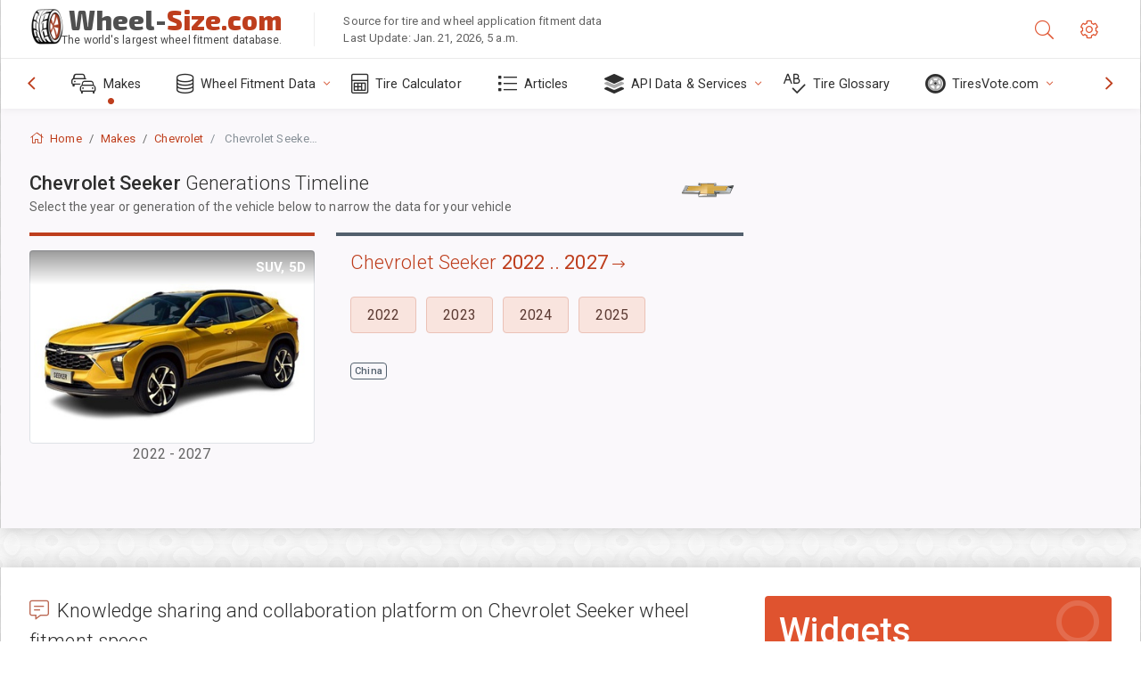

--- FILE ---
content_type: text/html; charset=utf-8
request_url: https://www.wheel-size.com/size/chevrolet/seeker/
body_size: 21723
content:



<!DOCTYPE html>
<html lang="en">
<head>
    <title>Chevrolet Seeker - Specs of rims, tires, PCD, offset for each year and generation | Wheel-Size.com</title>

    <meta charset="utf-8"/>
    <meta http-equiv="X-UA-Compatible" content="IE=edge">
    <meta name="msapplication-tap-highlight" content="no">
    <meta name="viewport" content="width=device-width, initial-scale=1, shrink-to-fit=no, user-scalable=no, minimal-ui">
    <!-- Call App Mode on ios devices -->
    <meta name="apple-mobile-web-app-capable" content="yes"/>
    <meta name="robots" content="index, follow"/>
    <meta name="revisit-after" content="14 days"/>

    <meta name="description" content="Chevrolet Seeker - Wheel size, PCD, offset, and other specifications such as bolt pattern, thread size (THD), center bore (CB) for all model years Chevrolet Seeker. Select the model year or vehicle generation to narrow your search for tire size data."/>
    <meta name="keywords" content=""/>

    <!-- search engines verification codes -->
    <meta name="msvalidate.01" content="3EEBDB6187F3428FB33DD2B62E7E007F"/>
    <meta name='yandex-verification' content='58286f17fffb3c72'/>
    
    <!-- end search engines verification codes end-->

    
    <script async src="//pagead2.googlesyndication.com/pagead/js/adsbygoogle.js"></script>
    <script>
        (adsbygoogle = window.adsbygoogle || []).push({
            google_ad_client: "ca-pub-6541539878944517",
            enable_page_level_ads: true
        });
    </script>
    

    
    
    
    <meta property="og:type" content="website"/>
    <meta property="fb:admins" content="100001123248123"/>
    <meta property="og:url" content="//www.wheel-size.com/size/chevrolet/seeker/"/>
    <meta property="og:site_name" content="Wheel-Size.com"/>

    <meta property="og:title" content="Chevrolet Seeker - Specs of rims, tires, PCD, offset for each year and generation"/>
    <meta property="og:description" content="Chevrolet Seeker - Wheel size, PCD, offset, and other specifications such as bolt pattern, thread size (THD), center bore (CB) for all model years Chevrolet Seeker. Select the model year or vehicle generation to narrow your search for tire size data."/>

    
    <meta property="og:image" content="//www.wheel-size.com/static/img/misc/wheel-size-main.jpg"/>



    <link rel="shortcut icon" href="/static/img/icons/favicon.ico"/>
    <link rel="home" href="/"/>

    
        <!-- base css -->
        <link id="vendorsbundle" rel="stylesheet" media="screen, print" href="/static/v2/css/vendors.bundle.css?v2"><!-- smartadmin classes 254kb  / 187 -->
        <link id="appbundle" rel="stylesheet" media="screen, print" href="/static/v2/css/app.bundle.css"><!-- 245 / 144 kb -->
        <link rel="stylesheet" media="screen, print" href="/static/v2/3rd-party/fontawesome5/css/all.min.css"><!-- 173 kb -->
        <link id="mytheme" rel="stylesheet" media="screen, print" href="#">
        <link id="myskin" rel="stylesheet" media="screen, print" href="/static/v2/css/skins/skin-master.css"><!-- 8kb -->
        <link rel="stylesheet" media="screen, print" href="/static/v2/css/themes/cust-theme-ws.css?v5"><!-- color, scheme 99kb / 52 -->
        <link rel="stylesheet" href="/static/v2/css/swiper/swiper-bundle.min.css"><!-- v 6.3.1, 13.6kb -->
        <link rel="stylesheet" href="/static/v2/css/select2/select2.min.css"><!-- 16kb -->

        <link rel="stylesheet" media="screen, print" href="/static/v2/css/custom.css?v9">
        <link rel="stylesheet" media="screen, print" href="/static/v2/css/sprite.css?v2">
        <link rel="preconnect" href="https://fonts.googleapis.com">
        <link rel="preconnect" href="https://fonts.gstatic.com" crossorigin>
        <link href="https://fonts.googleapis.com/css2?family=Exo+2:wght@800&family=Roboto+Mono:wght@400;500&display=swap" rel="stylesheet">

    





    

    <!-- Finder styles -->
    <link href="/static/finder/css/v2-finder.css" rel="stylesheet">

    <link rel="apple-touch-icon" sizes="57x57" href="/static/v2/img/favicon/apple-icon-57x57.png">
    <link rel="apple-touch-icon" sizes="60x60" href="/static/v2/img/favicon/apple-icon-60x60.png">
    <link rel="apple-touch-icon" sizes="72x72" href="/static/v2/img/favicon/apple-icon-72x72.png">
    <link rel="apple-touch-icon" sizes="76x76" href="/static/v2/img/favicon/apple-icon-76x76.png">
    <link rel="apple-touch-icon" sizes="114x114" href="/static/v2/img/favicon/apple-icon-114x114.png">
    <link rel="apple-touch-icon" sizes="120x120" href="/static/v2/img/favicon/apple-icon-120x120.png">
    <link rel="apple-touch-icon-precomposed" href="/static/v2/img/favicon/apple-icon-120x120.png">
    <link rel="apple-touch-icon" sizes="144x144" href="/static/v2/img/favicon/apple-icon-144x144.png">
    <link rel="apple-touch-icon" sizes="152x152" href="/static/v2/img/favicon/apple-icon-152x152.png">
    <link rel="apple-touch-icon" sizes="180x180" href="/static/v2/img/favicon/apple-icon-180x180.png">
    <link rel="icon" type="image/png" sizes="192x192" href="/static/v2/img/favicon/android-icon-192x192.png">
    <link rel="icon" type="image/png" sizes="32x32" href="/static/v2/img/favicon/favicon-32x32.png">
    <link rel="icon" type="image/png" sizes="96x96" href="/static/v2/img/favicon/favicon-96x96.png">
    <link rel="icon" type="image/png" sizes="16x16" href="/static/v2/img/favicon/favicon-16x16.png">
    <link rel="manifest" href="/static/v2/img/favicon/manifest.json">
    <meta name="msapplication-TileColor" content="#ffffff">
    <meta name="msapplication-TileImage" content="/static/v2/img/favicon/ms-icon-144x144.png">
    <meta name="theme-color" content="#ffffff">




    
        <link href="https://www.wheel-size.com/size/chevrolet/seeker/" rel="alternate" hreflang="x-default"/>
        <link href="https://razmerkoles.ru/size/chevrolet/seeker/" rel="alternate" hreflang="ru"/>
        <link href="https://llantasneumaticos.com/size/chevrolet/seeker/" rel="alternate" hreflang="es"/>
        <link href="https://jantes-e-pneus.com/size/chevrolet/seeker/" rel="alternate" hreflang="pt-BR"/>
        <link href="https://taille-pneu.com/size/chevrolet/seeker/" rel="alternate" hreflang="fr"/>
        <link href="https://wheel-size.cn/size/chevrolet/seeker/" rel="alternate" hreflang="zh-Hant"/>
        <link href="https://reifen-groessen.de/size/chevrolet/seeker/" rel="alternate" hreflang="de"/>
        <link href="https://wheel-size.jp/size/chevrolet/seeker/" rel="alternate" hreflang="ja"/>
        <link href="https://wheel-size.it/size/chevrolet/seeker/" rel="alternate" hreflang="it"/>
        <link href="https://wheel-size.gr/size/chevrolet/seeker/" rel="alternate" hreflang="el"/>
        <link href="https://wheel-size.kr/size/chevrolet/seeker/" rel="alternate" hreflang="ko"/>
        <link href="https://wheel-size.my/size/chevrolet/seeker/" rel="alternate" hreflang="ms"/>
        <link href="https://wheel-size.com.tr/size/chevrolet/seeker/" rel="alternate" hreflang="tr"/>
        <link href="https://wheel-thai.com/size/chevrolet/seeker/" rel="alternate" hreflang="th"/>
        <link href="https://wheel-arabia.com/size/chevrolet/seeker/" rel="alternate" hreflang="ar"/>
        <link href="https://rozmiary-opon.pl/size/chevrolet/seeker/" rel="alternate" hreflang="pl"/>
    

    
    

    <base href="/size/chevrolet/seeker/">
    <style>.ws-pagination{text-align:center}.ws-pagination-list{display:inline-block;padding-left:0;margin:18px 0;border-radius:2px}.ws-pagination-list>li{display:inline}.ws-pagination-list>li>span{cursor:default}.ws-pagination-list>li>a,.ws-pagination-list>li>span{position:relative;float:left;border:1px solid #ddd;font-size:12px;padding:5px 10px;line-height:1.5;margin-left:-1px;text-decoration:none;box-shadow:inset 0 -2px 0 rgba(0,0,0,.05);-moz-box-shadow:inset 0 -2px 0 rgba(0,0,0,.05);-webkit-box-shadow:inset 0 -2px 0 rgba(0,0,0,.05)}.ws-pagination-list>li:first-child>a,.ws-pagination-list>li:first-child>span{margin-left:0;border-bottom-left-radius:2px;border-top-left-radius:2px}.ws-pagination-list>li:last-child>a,.ws-pagination-list>li:last-child>span{border-bottom-right-radius:2px;border-top-right-radius:2px}.ws-pagination-list>li>a:focus,.ws-pagination-list>li>a:hover,.ws-pagination-list>li>span:focus,.ws-pagination-list>li>span:hover{z-index:2;color:#214e75;background-color:#eee;border-color:#ddd}.ws-pagination-list>.active>a,.ws-pagination-list>.active>a:focus,.ws-pagination-list>.active>a:hover,.ws-pagination-list>.active>span,.ws-pagination-list>.active>span:focus,.ws-pagination-list>.active>span:hover{z-index:3;color:#fff;background-color:#3276b1;border-color:#3276b1;cursor:default;font-weight:700}</style>
    <link rel="stylesheet" href="/static/ws_comments/css/A.ws-comments.v2.css.pagespeed.cf.VeXx8UFKOu.css"/>


    <style>.image-desc{padding:10px;text-align:right;background-image:linear-gradient(rgba(0,0,0,.4),rgba(0,0,0,0));border-radius:4px;color:#fff;text-transform:uppercase;font-weight:bold}.carousel-caption.carousel-caption-top{position:absolute;right:0;left:0;max-height:30px;padding-top:0;padding-bottom:0;color:#fff;text-align:center;top:0}.ws-border-top{border-width:4px!important}@media only screen and (max-width:576px){.ws-border-top{border-width:0!important}}.list-group-limited.collapse li{display:initial}.list-group-limited li:nth-of-type(n+5) {display:none}.list-group-limited.collapse.show li:nth-of-type(n+5) {display:initial}.ws-list-group .list-group-item{background-color:initial}.ws-list-group.list-group-flush>.list-group-item{border-width:1px 0 0!important}.ws-list-group.list-group-flush>.list-group-item:first-child{border-width:0 0 0!important}input[name="parent"]{display:none}.select2-container .select2-selection--single{height:40px!important}</style>


    

    

    

    <script>
        (function (i, s, o, g, r, a, m) {
            i['GoogleAnalyticsObject'] = r;
            i[r] = i[r] || function () {
                (i[r].q = i[r].q || []).push(arguments)
            }, i[r].l = 1 * new Date();
            a = s.createElement(o),
                    m = s.getElementsByTagName(o)[0];
            a.async = 1;
            a.src = g;
            m.parentNode.insertBefore(a, m)
        })(window, document, 'script', '//www.google-analytics.com/analytics.js', 'ga');
        var domains = [
            'www.wheel-size.com',
            'razmerkoles.ru',
            'llantasneumaticos.com',
            'jantes-e-pneus.com',
            'taille-pneu.com',
            'wheel-size.cn',
            'reifen-groessen.de',
            'wheel-size.it',
            'wheel-size.jp',
            'wheel-arabia.com',
            'wheel-size.gr',
            'wheel-size.kr',
            'wheel-size.my',
            'rozmiary-opon.pl',
            'wheel-thai.com',
            'wheel-size.com.tr'
        ];

        ga('create', 'UA-35890489-1', 'auto', {'allowLinker': true});
        ga('require', 'linker');
        
            ga('linker:autoLink', domains.filter(function (item) {
                return item !== 'www.wheel-size.com'
            }));
        
        ga('send', 'pageview');

    </script>

    <style>.modal-open ins.adsbygoogle{left:10000px}</style>



    
  
    <script src="https://www.google.com/recaptcha/api.js?hl=en" async defer></script>
  


    

    

    
    <link rel="canonical" href="https://www.wheel-size.com/size/chevrolet/seeker/"/>

</head>

    <body class="mod-bg-1 mod-main-boxed mod-skin-light nav-function-top  site-en">
    <!-- DOC: script to save and load page settings -->
    <script>
    /**
     *    This script should be placed right after the body tag for fast execution
     *    Note: the script is written in pure javascript and does not depend on thirdparty library
     **/
    'use strict';

    var classHolder = document.getElementsByTagName("BODY")[0],
        /**
         * Load from localstorage
         **/
        themeSettings = (localStorage.getItem('themeSettings')) ? JSON.parse(localStorage.getItem('themeSettings')) :
            {},
        themeURL = themeSettings.themeURL || '',
        themeOptions = themeSettings.themeOptions || '',
        themeMarket = themeSettings.themeMarket || '',
        systemOutput = themeSettings.systemOutput || '',
        showCalculatedColumns = themeSettings.showCalculatedColumns || '';
    /**
     * Load theme options
     **/
    if (themeSettings.themeOptions) {
        classHolder.className = themeSettings.themeOptions;
        //console.log("%c✔ Theme settings loaded", "color: #148f32");
    } else {
        console.log("%c✔ Heads up! Theme settings is empty or does not exist, loading default settings...", "color: #ed1c24");
    }

    //if (themeSettings.themeURL && !document.getElementById('mytheme')) {
    //    var cssfile = document.createElement('link');
    //    cssfile.id = 'mytheme';
    //    cssfile.rel = 'stylesheet';
    //    cssfile.href = themeURL;
    //    document.getElementsByTagName('head')[0].appendChild(cssfile);

    //} else if (themeSettings.themeURL && document.getElementById('mytheme')) {
    //    document.getElementById('mytheme').href = themeSettings.themeURL;
    //}

    if (themeSettings.systemOutput) {
        if (themeSettings.systemOutput === "imperial"){
            document.body.classList.add("system-imperial");
        }
    }

    if (themeSettings.themeMarket) {
        if (themeSettings.themeMarket){
            document.body.setAttribute("pmChoice", themeSettings.themeMarket);
        }
    }

    if (themeSettings.showCalculatedColumns) {
        if (themeSettings.showCalculatedColumns){
            document.body.classList.add("additional-columns");
        }
    }

    /**
     * Save to localstorage
     **/
    var saveSettings = function (typeSystemOutput='metric') {
        themeSettings.themeOptions = String(classHolder.className).split(/[^\w-]+/).filter(function (item) {
            return /^(nav|header|footer|mod|display)-/i.test(item);
        }).join(' ');
        if (document.getElementById('mytheme')) {
            themeSettings.themeURL = document.getElementById('mytheme').getAttribute("href");
        }
        themeSettings.systemOutput = typeSystemOutput;
        //themeSettings.showCalculatedColumns =
        localStorage.setItem('themeSettings', JSON.stringify(themeSettings));
    }

    var saveOnlyParamSetting = function (param, value) {
        themeSettings = (localStorage.getItem('themeSettings')) ? JSON.parse(localStorage.getItem('themeSettings')) :
            {};
        themeSettings[param] = value;
        localStorage.setItem('themeSettings', JSON.stringify(themeSettings));
    }
    /**
     * Reset settings
     **/
    var resetSettings = function () {

        localStorage.setItem("themeSettings", "");
    }

</script>



    <div class="page-wrapper">
        <div class="page-inner">
            <!-- BEGIN Left Aside -->
            <aside class="page-sidebar">
                
    <!--
    <div class="page-logo">
        <a href="#" class="page-logo-link press-scale-down d-flex align-items-center position-relative"
           data-toggle="modal" data-target="#modal-shortcut">
            <img src="static/images/ws-logo-40.png" alt="" aria-roledescription="logo">
            <span class="page-logo-text mr-1">Wheel-Size.com</span>

        </a>
    </div>
    -->
    <!-- DOC: nav menu layout change shortcut -->
    <div class="hidden-lg-up dropdown-icon-menu position-relative pl-4 pt-3">
        <a href="#" class="alert-primary btn js-waves-off" data-action="toggle" data-class="mobile-nav-on" title="Hide Navigation">
            <i class="fal fa-times"></i>
        </a>
    </div>
    <!-- BEGIN PRIMARY NAVIGATION -->
    <nav id="js-primary-nav" class="primary-nav" role="navigation">
        
    <ul id="js-nav-menu" class="nav-menu">
        <li class="nav-title">Menu and options</li>
        <li class="active">
            <a href="/size/" title="Find out what tire size will fit on your Vehicle">
                <i class="fal fa-cars"></i>
                <span class="nav-link-text">Makes</span>
                <span class="dl-ref bg-primary-500 hidden-nav-function-minify hidden-nav-function-top">150+</span>
            </a>
        </li>
        <li class="">
            <a href="#" title="Wheel Fitment Data">
                <i class="fal fa-database"></i>
                <span class="nav-link-text">Wheel Fitment Data</span>
            </a>
            <ul>
                <li>
                    <a href="/pcd/" title="Find matching vehicles by specific Bolt Pattern" data-filter-tags="">
                        <span class="nav-link-text">Bolt Patterns</span>
                    </a>
                </li>
                <li>
                    <a href="/tire/" title="Find matching vehicles by specific Tire Size" data-filter-tags="">
                        <span class="nav-link-text">Tires</span>
                    </a>
                </li>
            </ul>
        </li>
        <li class="">
            <a href="/calc/" title="Tire Calculator">
                <i class="fal fa-calculator"></i>
                <span class="nav-link-text">Tire Calculator</span>
            </a>
        </li>








        
            <li class="">
                <a href="/articles/" title="Articles" data-filter-tags="">
                    <i class="fal fa-list"></i>
                    <span class="nav-link-text">Articles</span>
                </a>
            </li>
        
        <li>
            <a href="#" title="Wheel Fitment API">
                <i class="fad fa-layer-group"></i>
                <span class="nav-link-text">API Data & Services </span>
            </a>
            <ul>
                <li>
                    <a href="https://developer.wheel-size.com/" title="Wheel Fitment API" data-filter-tags="">
                        <span class="nav-link-text">Wheel Fitment API <i class="fal fa-external-link"></i></span>
                    </a>
                </li>
                <li>
                    <a href="https://api.wheel-size.com/v1/swagger/" title="" data-filter-tags="">
                        <span class="nav-link-text">Open API Specification <i class="fal fa-external-link"></i></span>
                    </a>
                </li>
                <li>
                    <a href="https://services.wheel-size.com/" title="" data-filter-tags="">
                        <span class="nav-link-text">Widgets for Your Website <i class="fal fa-external-link"></i></span>
                    </a>
                </li>
            </ul>
        </li>
        <li class="">
            <a href="/glossary/" title="Tire Glossary" data-filter-tags="">
                <i class="fal fa-spell-check"></i>
                <span class="nav-link-text">Tire Glossary</span>
            </a>
        </li>

        <li>
            <a href="#" title="TiresVote.com">
                <i class="fad fa-tire"></i>
                <span class="nav-link-text">TiresVote.com</span>
            </a>
            <ul>
                <li>
                    <a href="https://tiresvote.com/tests/" title="Professional Tire Tests" data-filter-tags="">
                        <span class="nav-link-text">Professional Tire Tests <i class="fal fa-external-link"></i></span>
                    </a>
                </li>
                <li>
                    <a href="https://tiresvote.com/top-charts/" title="Tire Rankings" data-filter-tags="">
                        <span class="nav-link-text">Tire Rankings <i class="fal fa-external-link"></i></span>
                    </a>
                </li>
                <li>
                    <a href="https://tiresvote.com/filter/" title="Advanced Tire Search" data-filter-tags="">
                        <span class="nav-link-text">Advanced Tire Search <i class="fal fa-external-link"></i></span>
                    </a>
                </li>
                <li>
                    <a href="https://tiresvote.com/catalog/" title="Tire Brands" data-filter-tags="">
                        <span class="nav-link-text">Tire Brands <i class="fal fa-external-link"></i></span>
                    </a>
                </li>
            </ul>
        </li>
    </ul>

    </nav>
    <!-- END PRIMARY NAVIGATION -->
    <!-- NAV FOOTER -->
    <div class="nav-footer shadow-top">
        <a href="#" onclick="return false;" data-action="toggle" data-class="nav-function-minify" class="hidden-md-down">
            <i class="ni ni-chevron-right"></i>
            <i class="ni ni-chevron-right"></i>
        </a>
        <ul class="list-table m-auto nav-footer-buttons">
            <li>
                <a href="mailto:info@wheel-size.com" data-toggle="tooltip" data-placement="top" title="Email">
                    <i class="fal fa-envelope"></i>
                </a>
            </li>
        </ul>
    </div>
    <!-- END NAV FOOTER -->

            </aside>
            <!-- END Left Aside -->
            <div class="page-content-wrapper">
                <!-- BEGIN Page Header -->
                <header class="page-header">
                    

    <!-- DOC: mobile button appears during mobile width -->
    <div class="hidden-lg-up">
        <a href="#" class="alert-primary btn press-scale-down" data-action="toggle" data-class="mobile-nav-on">
            <i class="ni ni-menu"></i>
        </a>
    </div>

    <!-- we need this logo when user switches to nav-function-top -->
    <div class="page-logo position-relative" style="top:-7px;">
        <a href="/" title="Home" class="page-logo-link press-scale-down d-flex align-items-center position-relative">
            <img src="/static/v2/images/xws-logo-200.png.pagespeed.ic.ylEagnU7oq.webp" alt="" aria-roledescription="logo" class="position-relative" style="top:4px;">
            <span class="mx-1 fs-xxl ws-logo"><span>Wheel-</span>Size.com</span>
            <span style="bottom:-8px;" class="ws-logo-below position-absolute fs-xs opacity-100 pos-bottom pos-right mr-1 mt-n2 color-fusion-300">The world's largest wheel fitment database.</span>
        </a>
    </div>


    <div class="pl-5 color-fusion-100 about-ws">
        <div class="">Source for tire and wheel application fitment data</div>
        <div class="d-none d-sm-block">Last Update: Jan. 21, 2026, 5 a.m.</div>
    </div>
    <div class="ml-auto d-flex">
        <!-- activate app search icon (mobile) -->
        <div class="">
            <a id="search-drop" class="header-icon cursor-pointer " title="Search form by car model, tire or wheel size" data-toggle="collapse" href="#collapseSearch" data-target="#collapseSearch" role="button" aria-expanded="false" aria-controls="collapseSearch">
                <i class="fal fa-search"></i>
            </a>
        </div>
        <!-- app settings -->
        <div>
            <a href="#" class="cursor-pointer header-icon" data-toggle="modal" data-target=".js-modal-settings">
                <i class="fal fa-cog"></i>
            </a>
        </div>
    </div>


                </header>
                <!-- END Page Header -->

                <!-- BEGIN Page Content -->
                <!-- the #js-page-content id is needed for some plugins to initialize -->
                <main id="js-page-content" role="main" class="page-content ">
                    <div class="collapse " id="collapseSearch" style="">
                        
    <div class="bg-white border-faded rounded p-sm-3 p-0 ws-xs-inherit mb-4">
        <h4>
            <span>Search Form for vehicle model, tire size or rims</span>
            <small>Choose a tab below to get fitment data for your vehicle or to find vehicles matching your criteria.</small>
        </h4>
        <div id="finder">
            

                            <ul class="nav nav-tabs ws-search-tabs" role="tablist">
                                <li class="nav-item">
                                    <a class="nav-link active font-weight-normal px-2 px-sm-3 px-md-3" title="what wheels will fit your car" data-toggle="tab" href="#tab_borders_icons-1" role="tab" aria-selected="true"><span class="text-uppercase">By vehicle</span> <span class="hidden-sm-down d-block font-weight-light text-truncate-lg text-truncate">what wheels will fit your car</span></a>
                                </li>
                                <li class="nav-item">
                                    <a class="nav-link font-weight-normal px-2 px-sm-3 px-md-3" title="what vehicles use this tire size" data-toggle="tab" href="#tab_borders_icons-2" role="tab" aria-selected="false"><span class=" text-uppercase">By tire size</span> <span class=" hidden-sm-down d-block font-weight-light text-truncate-lg text-truncate">what vehicles use this tire size</span></a>
                                </li>
                                <li class="nav-item">
                                    <a class="nav-link font-weight-normal px-2 px-sm-3 px-md-3" title="what vehicles use this rim size" data-toggle="tab" href="#tab_borders_icons-3" role="tab" aria-selected="false"><span class="text-uppercase">By rim size</span> <span class="hidden-sm-down d-block font-weight-light text-truncate-lg text-truncate">what vehicles use this rim size</span></a>
                                </li>
                            </ul>
                            <div class="tab-content py-3 px-0 px-sm-3">
                                <div class="tab-pane fade active show" id="tab_borders_icons-1" role="tabpanel">
                                    


<h6>Specify make, year and model to find matching wheels:</h6>
<form id="vehicle_form" action="/finder/search/by_model/" method="get" class="wheel-form">
    <div class="row">
        <div class="col-sm-3 pb-2">
            <select id="auto_vendor" name="make" class="js-select2-icons form-control w-100 selectpicker bootstrap-select" data-text="Make">
                <option selected="selected" value="">Make</option>
            </select>
        </div>
        <div class="col-sm-2 pb-2">
            <select id="auto_year" name="year" class="select2 form-control w-100 selectpicker bootstrap-select" disabled>
                <option selected="selected" value="">Year</option>
            </select>
        </div>
        <div class="col-sm-3 pb-2">
            <select id="auto_model" name="model" class="select2 form-control w-100 selectpicker bootstrap-select" disabled>
                <option selected="selected" value="">Model</option>
            </select>
        </div>
        <div class="col-sm-1">
            <i class="fa-3x finder-redirecting fad fa-tire d-none"></i>
        </div>
    </div>
</form>

                                </div>
                                <div class="tab-pane fade" id="tab_borders_icons-2" role="tabpanel">
                                    <div class="tire-form-pane tire-metric">
                                        


    <div class="float-right pb-2 ml-2">
        <a class="change-system text-nowrap" href="#">
            <span class="color-fusion-500 opacity-50 hidden-sm-down" style="border-bottom: 1px dashed #ddd;">Switch to LT-High Flotation Tire Sizing System</span>
            <span class="color-fusion-500 opacity-50 hidden-md-up" style="border-bottom: 1px dashed #ddd;">LT-High Flotation</span>
            <i class="fad fa-exchange"></i>
        </a>
    </div>
    <h6>Specify values for fields below to find matching vehicles:</h6>
    <div class="clearfix"></div>


<form id="tire_form" action="/finder/search/by_tire/" method="get" class="wheel-form">


    <div class="row">
        <div class="col-sm-3 pb-2">
            <select class="select2 form-control w-100 selectpicker bootstrap-select" id="tf_tire_width" name="tire_width">
                <option selected="selected" value="">Tire Width</option>
            </select>
        </div>
        <div class="col-sm-3 pb-2">
            <select class="select2 form-control w-100 selectpicker bootstrap-select" id="tf_aspect_ratio" name="aspect_ratio" disabled>
                <option selected="selected" value="">Aspect Ratio</option>
            </select>
        </div>
        <div class="col-sm-3 pb-2">
            <select class="select2 form-control w-100 selectpicker bootstrap-select" id="tf_rim_diameter" name="rim_diameter" disabled>
                <option selected="selected" value="">Rim Diameter</option>
            </select>
        </div>
    </div>

</form>

<!-- block below appears only after successful search -->
<div class="ajax-result" id="ajax-tab-2"></div>

                                    </div>
                                    <div class="tire-form-pane tire-flotation d-none">
                                        



<form id="tire_form_hf" action="/finder/search/by_hf_tire/" method="get" class="wheel-form">
    <div class="float-right pb-2">
        <a class="change-system float-right" href="#">
            <span class="color-fusion-500 opacity-50 hidden-sm-down" style="border-bottom: 1px dashed #ddd;">Switch to ISO Metric Tire Sizing System</span>
            <span class="color-fusion-500 opacity-50 hidden-md-up" style="border-bottom: 1px dashed #ddd;">ISO Metric</span>
            <i class="fad fa-exchange"></i>
        </a>
    </div>
    <h6 class="title">Specify values for fields below to find matching vehicles:</h6>

    <div class="row">
        <div class="col-sm-3 pb-2">
        <select class="select2 form-control w-100 selectpicker bootstrap-select" id="tf_tire_diameter" name="tire_diameter">
            <option selected="selected" value="">Tire Diameter</option>
        </select>
        </div>
        <div class="col-sm-3 pb-2">
            <select class="select2 form-control w-100 selectpicker bootstrap-select" id="tf_tire_section_width" name="tire_section_width" disabled>
                <option selected="selected" value="">Tire Width</option>
            </select>
        </div>
        <div class="col-sm-3 pb-2">
            <select class="select2 form-control w-100 selectpicker bootstrap-select" id="tf_rim_diameter_hf" name="rim_diameter_hf" disabled>
                <option selected="selected" value="">Rim Diameter</option>
            </select>
        </div>

    </div>
</form>

<!-- block below appears only after successful search -->
<div class="ajax-result" id="ajax-tab-4"></div>

                                    </div>
                                </div>
                                <div class="tab-pane fade" id="tab_borders_icons-3" role="tabpanel">
                                    


<form id="wheel_form" action="/finder/search/by_rim/" method="get" class="wheel-form">
    <h6>Specify values for fields below to find matching vehicles:</h6>

    <div class="row ">
        <div class="col-sm-2 pb-2">
            <select class="select2 form-control w-100 selectpicker bootstrap-select" id="wf_rim_diameter" name="rim_diameter">
                <option selected="selected" value="">Rim Diameter</option>
            </select>
        </div>
        <div class="col-sm-2 pb-2">
            <select class="select2 form-control w-100 selectpicker bootstrap-select" id="wf_rim_width" name="rim_width" disabled>
                <option selected="selected" value="">Rim Width</option>
            </select>
        </div>
        <div class="col-sm-2 pb-2">
            <select class="select2 form-control selectpicker bootstrap-select" id="wf_offset" name="offset" disabled>
                <option selected="selected" value="">Offset</option>
            </select>

            <div class="precision-select offset-precision">
                <input type="hidden" name="offset_min"/>
                <input type="hidden" name="offset_max"/>

                <span class="plus-minus">±</span>
                <select name="offset_precision">
                    <option value="0" selected="selected">0</option>
                    <option value="1">1</option>
                    <option value="2">2</option>
                    <option value="3">3</option>
                    <option value="4">4</option>
                    <option value="5">5</option>
                    <option value="6">6</option>
                    <option value="7">7</option>
                    <option value="8">8</option>
                    <option value="9">9</option>
                    <option value="10">10</option>
                    <option value="15">15</option>
                    <option value="20">20</option>
                    <option value="30">30</option>
                    <option value="50">50</option>
                </select>
            </div>
        </div>


        <div class="col-sm-2 pb-2">
            <select class="select2 form-control selectpicker bootstrap-select" id="wf_cb" name="cb" disabled>
                <option selected="selected" value="">Centre Bore</option>
            </select>

            <div class="precision-select cb-precision">
                <input type="hidden" name="cb_min"/>
                <input type="hidden" name="cb_max"/>

                <span class="plus-minus">±</span>
                <select name="cb_precision">
                    <option value="0" selected="selected">0</option>
                    <option value="1">1</option>
                    <option value="2">2</option>
                    <option value="3">3</option>
                    <option value="4">4</option>
                    <option value="5">5</option>
                    <option value="6">6</option>
                    <option value="7">7</option>
                    <option value="8">8</option>
                    <option value="9">9</option>
                    <option value="10">10</option>
                    <option value="15">15</option>
                    <option value="20">20</option>
                    <option value="30">30</option>
                    <option value="50">50</option>
                </select>
            </div>
        </div>
        <div class="col-sm-2 pb-2">
            <select class="select2 form-control w-100 selectpicker bootstrap-select" id="wf_bolt_pattern" name="bolt_pattern" disabled>
                <option selected="selected" value="">Bolt Pattern</option>
            </select>
        </div>
    </div>
</form>
<div class="ajax-result" id="ajax-tab-3"></div>

                                </div>
                            </div>

        </div>
    </div>


                    </div>

                    
    <div class="row">
        <div class="col-md-12 col-sm-12 col-lg-12">
            <ol class="breadcrumb page-breadcrumb" itemscope itemtype="https://schema.org/BreadcrumbList">
                <li class="breadcrumb-item" itemscope itemtype="https://schema.org/ListItem" itemprop="itemListElement"><a itemprop="item" href="/"><i class="fal fa-home mr-1 fs-md"></i> <span itemprop="name">Home</span></a>
                        <meta itemprop="position" content="1"/>
                </li>
                <li class="breadcrumb-item" itemscope itemtype="https://schema.org/ListItem" itemprop="itemListElement"><a itemprop="item" href="/size/"><span itemprop="name">Makes</span></a>
                    <meta itemprop="position" content="2"/>
                </li>
                <li class="breadcrumb-item" itemscope itemtype="https://schema.org/ListItem" itemprop="itemListElement"><a itemprop="item" href="/size/chevrolet/"><span itemprop="name">Chevrolet</span></a>
                    <meta itemprop="position" content="3"/>
                </li>
                <li class="breadcrumb-item active" itemscope itemtype="https://schema.org/ListItem" itemprop="itemListElement">
                    <span itemprop="name"><span class="hidden-md-down">Chevrolet</span> Seeker Wheel specs</span>
                    <meta itemprop="position" content="4"/>
                </li>
            </ol>
        </div>
    </div>


                    
    <div itemscope itemtype="http://schema.org/ItemList">
        <div class="row">
            <div class="col-sm-8">
                <div class="subheader mb-3">
                    <h1 class="subheader-title">
                        <span itemprop="name">Chevrolet Seeker <span class="fw-300">Generations Timeline</span></span>
                        <small>Select the year or generation of the vehicle below to narrow the data for your vehicle</small>
                    </h1>
                    
                        <img src="https://cdn.wheel-size.com/automobile/manufacturer/chevrolet-1622187909.3255498.png" style="width:64px;" class="figure-img img-fluid rounded float-right float-sm-none mr-2" alt="Chevrolet"/>
                    
                </div>
            </div>
        </div>

    </div>
    


                    
    
    
        <div class="row">
            <div class="col-md-12 col-sm-12 col-lg-8" itemscope itemtype="http://schema.org/ItemPage">
                

    <div class="mb-4">
        

        
            
                <div class="row row-eq-height  market-chdm market-generation">
                    <div class="col-sm-5">
                        <div class="py-3 border-top -ws-border-top border-primary w-100" style="border-top-width:4px!important;">

                            
                                <div id="carousel-2022-2027" class="carousel carousel-fade slide" data-ride="carousel">
                                
                                <div class="carousel-inner">


                                
                                    <div class="carousel-item active">
                                    
                                        
                                            <img src="https://cdn.wheel-size.com/thumbs/5e/5f/5e5ff7f7ccf4d2939846b78b04acaf11.jpg" class="d-block w-100 img-fluid img-thumbnail" alt="Chevrolet Seeker 2022 .. 2027 SUV, 5d">
                                        
                                        
                                        <div class="carousel-caption carousel-caption-top">
                                            <h5 class="image-desc">SUV, 5d</h5>
                                        </div>
                                    </div>
                                
                                </div>
                                
                            </div>
                            
                            <div class="fs-xl mb-2 text-center hidden-sm-down">2022 - 2027</div>
                        </div>
                    </div>
                    <div class="col-sm-7">
                        <div class="p-sm-3 p-sm border-top ws-border-top border-secondary h-100 ws-xs-inherit">
                            <a href="/size/chevrolet/seeker/2022-now/" title="See wheel and tire technical specifications for car generation: Chevrolet Seeker 2022 .. 2027">
                                <h2 class="text-right-sm text-left fw-300 mb-4">Chevrolet Seeker <span class="fw-400 text-nowrap">2022 .. 2027&nbsp;<i class="fal fa-long-arrow-right fs-xl"></i></span></h2>
                            </a>

                            <div class="mb-4">
                            
                                <a href="/size/chevrolet/seeker/2022/" title="Chevrolet Seeker 2022 - See correct Wheel Sizes, PCD, Offset and Rims specs">
                                    <span class="btn btn-lg_ border ws-color-orange fs-xl text-uppercase waves-effect waves-themed mr-2 mb-2">
                                        <span class="">2022</span>
                                    </span>
                                </a>
                            
                                <a href="/size/chevrolet/seeker/2023/" title="Chevrolet Seeker 2023 - See correct Wheel Sizes, PCD, Offset and Rims specs">
                                    <span class="btn btn-lg_ border ws-color-orange fs-xl text-uppercase waves-effect waves-themed mr-2 mb-2">
                                        <span class="">2023</span>
                                    </span>
                                </a>
                            
                                <a href="/size/chevrolet/seeker/2024/" title="Chevrolet Seeker 2024 - See correct Wheel Sizes, PCD, Offset and Rims specs">
                                    <span class="btn btn-lg_ border ws-color-orange fs-xl text-uppercase waves-effect waves-themed mr-2 mb-2">
                                        <span class="">2024</span>
                                    </span>
                                </a>
                            
                                <a href="/size/chevrolet/seeker/2025/" title="Chevrolet Seeker 2025 - See correct Wheel Sizes, PCD, Offset and Rims specs">
                                    <span class="btn btn-lg_ border ws-color-orange fs-xl text-uppercase waves-effect waves-themed mr-2 mb-2">
                                        <span class="">2025</span>
                                    </span>
                                </a>
                            
                            </div>
                            <div class="mb-4">
                                 
                                
                                    
                                    <span class="badge border border-secondary text-secondary mb-1">
                                        China
                                    </span>
                                    
                                
                            </div>
                            <div class="py-sm-0 py-3"></div>
                        </div>
                    </div>
                </div>
            

        
    </div>




            </div><!-- col-md-8-->

            <div class="col-md-12 col-sm-12 col-lg-4 d-flex" style="flex-direction: column;" itemscope itemtype="http://schema.org/WPSideBar">
                
    <div class="mb-2" style="display:contents;">
                                <div class="ad-sidebar-block" style="position:sticky; top:0px;">
                                    <div class="text-center text-sm-left">
                                        <script async src="https://pagead2.googlesyndication.com/pagead/js/adsbygoogle.js?client=ca-pub-6541539878944517" crossorigin="anonymous"></script>
<!-- WS-SIDEBAR-1-DISPLAY -->
<ins class="adsbygoogle" style="display:block" data-ad-client="ca-pub-6541539878944517" data-ad-slot="8820430500" data-ad-format="auto" data-full-width-responsive="true"></ins>
<script>
     (adsbygoogle = window.adsbygoogle || []).push({});
</script>
                                    </div>
                                </div>
                            </div>

            </div>
        </div>
    



                </main>
                <div class="clearfix"></div>
                <!-- this overlay is activated only when mobile menu is triggered -->
                <div class="page-content-overlay" data-action="toggle" data-class="mobile-nav-on"></div>
                <!-- END Page Content -->

            </div><!-- page-content-wrapper -->
        </div><!-- page-inner -->
    </div>

    
    
    <div class="height-4"></div>
    <div class="page-wrapper">
        <div class="page-inner min-height-reset">
            <div class="bg-white p-3 p-sm-5 page-content-wrapper mt-0" id="conversation">

                <div class="row">
                    <div class="col-sm-8">
                        <div class="subheader mb-3">
        <h4 class="h5 subheader-title"><i class="subheader-icon fal fa-comment-alt-lines"></i>
            <span class="fw-300">Knowledge sharing and collaboration platform on Chevrolet Seeker wheel fitment specs</span>
            <small class="text-muted m-0">Ask your question. Report an error in the data. Share your notes</small>
        </h4>
    </div>

                        

                        <div class="tab-content tab-comments">
                            <div id="type-comments-1" class="tab-pane active">

             


                                <!-- list of generations with active comments -->

                    


                                <div class="panel">
                                    <div class="panel-container show">
                                        <div class="panel-content">
                                            




<div id="ws-comments-container" data-ng-controller="WsCommentsCtrl" data-ng-init="loader.load({ noQuery: true })">
  




<script type="text/ng-template" id="/ws-comment-form.html">

  <form method="post" name="wsCommentForm"
        data-ng-submit="postComment($event, wsCommentForm)"
        action="/comments/new/"
        class="ws-comment-form">
    <div class="hide hidden-fields">
      
      
        
          <input type="hidden" name="content_type" value="main.generationproxy">
        
      
        
          <input type="hidden" name="security_hash" value="1213e93182f4f4c8aa10cc18e45a9ba40acfccaa">
        
      
      <input type="text" name="parent" ng-model="comment.parent">
    </div>

    

    <div class="before-textarea">
      
    <div class="row">
        <div class="col-sm-6">
            <div class="mb-2" data-ng-show="!comment.parent">
                <label class="form-label"></label>
                
        
          <section data-ng-show="!comment.parent">
            <label class="select">
             <select name="object_pk" ng-model="comment.object" initial-value required>
  <option value="" selected>Choose Generation</option>

  <option value="10275">2022 .. 2027</option>

</select>
             <i></i>
            </label>
          </section>
        
      
            </div>
        </div>
        <div class="col-sm-6">
            <div class="mb-2" data-ng-if="!comment.parent">
                <label class="form-label"></label>
                <select name="country" lang="en" data-minimum-input-length="0" data-theme="default" data-allow-clear="false" required class="django-select2">
  <option value="" selected>Your Country</option>

  <option value="AF">Afghanistan</option>

  <option value="AX">Åland Islands</option>

  <option value="AL">Albania</option>

  <option value="DZ">Algeria</option>

  <option value="AS">American Samoa</option>

  <option value="AD">Andorra</option>

  <option value="AO">Angola</option>

  <option value="AI">Anguilla</option>

  <option value="AQ">Antarctica</option>

  <option value="AG">Antigua and Barbuda</option>

  <option value="AR">Argentina</option>

  <option value="AM">Armenia</option>

  <option value="AW">Aruba</option>

  <option value="AU">Australia</option>

  <option value="AT">Austria</option>

  <option value="AZ">Azerbaijan</option>

  <option value="BS">Bahamas</option>

  <option value="BH">Bahrain</option>

  <option value="BD">Bangladesh</option>

  <option value="BB">Barbados</option>

  <option value="BY">Belarus</option>

  <option value="BE">Belgium</option>

  <option value="BZ">Belize</option>

  <option value="BJ">Benin</option>

  <option value="BM">Bermuda</option>

  <option value="BT">Bhutan</option>

  <option value="BO">Bolivia (Plurinational State of)</option>

  <option value="BQ">Bonaire, Sint Eustatius and Saba</option>

  <option value="BA">Bosnia and Herzegovina</option>

  <option value="BW">Botswana</option>

  <option value="BV">Bouvet Island</option>

  <option value="BR">Brazil</option>

  <option value="IO">British Indian Ocean Territory</option>

  <option value="BN">Brunei Darussalam</option>

  <option value="BG">Bulgaria</option>

  <option value="BF">Burkina Faso</option>

  <option value="BI">Burundi</option>

  <option value="CV">Cabo Verde</option>

  <option value="KH">Cambodia</option>

  <option value="CM">Cameroon</option>

  <option value="CA">Canada</option>

  <option value="KY">Cayman Islands</option>

  <option value="CF">Central African Republic</option>

  <option value="TD">Chad</option>

  <option value="CL">Chile</option>

  <option value="CN">China</option>

  <option value="CX">Christmas Island</option>

  <option value="CC">Cocos (Keeling) Islands</option>

  <option value="CO">Colombia</option>

  <option value="KM">Comoros</option>

  <option value="CG">Congo</option>

  <option value="CD">Congo (the Democratic Republic of the)</option>

  <option value="CK">Cook Islands</option>

  <option value="CR">Costa Rica</option>

  <option value="CI">Côte d&#x27;Ivoire</option>

  <option value="HR">Croatia</option>

  <option value="CU">Cuba</option>

  <option value="CW">Curaçao</option>

  <option value="CY">Cyprus</option>

  <option value="CZ">Czechia</option>

  <option value="DK">Denmark</option>

  <option value="DJ">Djibouti</option>

  <option value="DM">Dominica</option>

  <option value="DO">Dominican Republic</option>

  <option value="EC">Ecuador</option>

  <option value="EG">Egypt</option>

  <option value="SV">El Salvador</option>

  <option value="GQ">Equatorial Guinea</option>

  <option value="ER">Eritrea</option>

  <option value="EE">Estonia</option>

  <option value="SZ">Eswatini</option>

  <option value="ET">Ethiopia</option>

  <option value="FK">Falkland Islands (Malvinas)</option>

  <option value="FO">Faroe Islands</option>

  <option value="FJ">Fiji</option>

  <option value="FI">Finland</option>

  <option value="FR">France</option>

  <option value="GF">French Guiana</option>

  <option value="PF">French Polynesia</option>

  <option value="TF">French Southern Territories</option>

  <option value="GA">Gabon</option>

  <option value="GM">Gambia</option>

  <option value="GE">Georgia</option>

  <option value="DE">Germany</option>

  <option value="GH">Ghana</option>

  <option value="GI">Gibraltar</option>

  <option value="GR">Greece</option>

  <option value="GL">Greenland</option>

  <option value="GD">Grenada</option>

  <option value="GP">Guadeloupe</option>

  <option value="GU">Guam</option>

  <option value="GT">Guatemala</option>

  <option value="GG">Guernsey</option>

  <option value="GN">Guinea</option>

  <option value="GW">Guinea-Bissau</option>

  <option value="GY">Guyana</option>

  <option value="HT">Haiti</option>

  <option value="HM">Heard Island and McDonald Islands</option>

  <option value="VA">Holy See</option>

  <option value="HN">Honduras</option>

  <option value="HK">Hong Kong</option>

  <option value="HU">Hungary</option>

  <option value="IS">Iceland</option>

  <option value="IN">India</option>

  <option value="ID">Indonesia</option>

  <option value="IR">Iran (Islamic Republic of)</option>

  <option value="IQ">Iraq</option>

  <option value="IE">Ireland</option>

  <option value="IM">Isle of Man</option>

  <option value="IL">Israel</option>

  <option value="IT">Italy</option>

  <option value="JM">Jamaica</option>

  <option value="JP">Japan</option>

  <option value="JE">Jersey</option>

  <option value="JO">Jordan</option>

  <option value="KZ">Kazakhstan</option>

  <option value="KE">Kenya</option>

  <option value="KI">Kiribati</option>

  <option value="KP">Korea (the Democratic People&#x27;s Republic of)</option>

  <option value="KR">Korea (the Republic of)</option>

  <option value="KW">Kuwait</option>

  <option value="KG">Kyrgyzstan</option>

  <option value="LA">Lao People&#x27;s Democratic Republic</option>

  <option value="LV">Latvia</option>

  <option value="LB">Lebanon</option>

  <option value="LS">Lesotho</option>

  <option value="LR">Liberia</option>

  <option value="LY">Libya</option>

  <option value="LI">Liechtenstein</option>

  <option value="LT">Lithuania</option>

  <option value="LU">Luxembourg</option>

  <option value="MO">Macao</option>

  <option value="MG">Madagascar</option>

  <option value="MW">Malawi</option>

  <option value="MY">Malaysia</option>

  <option value="MV">Maldives</option>

  <option value="ML">Mali</option>

  <option value="MT">Malta</option>

  <option value="MH">Marshall Islands</option>

  <option value="MQ">Martinique</option>

  <option value="MR">Mauritania</option>

  <option value="MU">Mauritius</option>

  <option value="YT">Mayotte</option>

  <option value="MX">Mexico</option>

  <option value="FM">Micronesia (Federated States of)</option>

  <option value="MD">Moldova (the Republic of)</option>

  <option value="MC">Monaco</option>

  <option value="MN">Mongolia</option>

  <option value="ME">Montenegro</option>

  <option value="MS">Montserrat</option>

  <option value="MA">Morocco</option>

  <option value="MZ">Mozambique</option>

  <option value="MM">Myanmar</option>

  <option value="NA">Namibia</option>

  <option value="NR">Nauru</option>

  <option value="NP">Nepal</option>

  <option value="NL">Netherlands</option>

  <option value="NC">New Caledonia</option>

  <option value="NZ">New Zealand</option>

  <option value="NI">Nicaragua</option>

  <option value="NE">Niger</option>

  <option value="NG">Nigeria</option>

  <option value="NU">Niue</option>

  <option value="NF">Norfolk Island</option>

  <option value="MK">North Macedonia</option>

  <option value="MP">Northern Mariana Islands</option>

  <option value="NO">Norway</option>

  <option value="OM">Oman</option>

  <option value="PK">Pakistan</option>

  <option value="PW">Palau</option>

  <option value="PS">Palestine, State of</option>

  <option value="PA">Panama</option>

  <option value="PG">Papua New Guinea</option>

  <option value="PY">Paraguay</option>

  <option value="PE">Peru</option>

  <option value="PH">Philippines</option>

  <option value="PN">Pitcairn</option>

  <option value="PL">Poland</option>

  <option value="PT">Portugal</option>

  <option value="PR">Puerto Rico</option>

  <option value="QA">Qatar</option>

  <option value="RE">Réunion</option>

  <option value="RO">Romania</option>

  <option value="RU">Russian Federation</option>

  <option value="RW">Rwanda</option>

  <option value="BL">Saint Barthélemy</option>

  <option value="SH">Saint Helena, Ascension and Tristan da Cunha</option>

  <option value="KN">Saint Kitts and Nevis</option>

  <option value="LC">Saint Lucia</option>

  <option value="MF">Saint Martin (French part)</option>

  <option value="PM">Saint Pierre and Miquelon</option>

  <option value="VC">Saint Vincent and the Grenadines</option>

  <option value="WS">Samoa</option>

  <option value="SM">San Marino</option>

  <option value="ST">Sao Tome and Principe</option>

  <option value="SA">Saudi Arabia</option>

  <option value="SN">Senegal</option>

  <option value="RS">Serbia</option>

  <option value="SC">Seychelles</option>

  <option value="SL">Sierra Leone</option>

  <option value="SG">Singapore</option>

  <option value="SX">Sint Maarten (Dutch part)</option>

  <option value="SK">Slovakia</option>

  <option value="SI">Slovenia</option>

  <option value="SB">Solomon Islands</option>

  <option value="SO">Somalia</option>

  <option value="ZA">South Africa</option>

  <option value="GS">South Georgia and the South Sandwich Islands</option>

  <option value="SS">South Sudan</option>

  <option value="ES">Spain</option>

  <option value="LK">Sri Lanka</option>

  <option value="SD">Sudan</option>

  <option value="SR">Suriname</option>

  <option value="SJ">Svalbard and Jan Mayen</option>

  <option value="SE">Sweden</option>

  <option value="CH">Switzerland</option>

  <option value="SY">Syrian Arab Republic</option>

  <option value="TW">Taiwan (Province of China)</option>

  <option value="TJ">Tajikistan</option>

  <option value="TZ">Tanzania, the United Republic of</option>

  <option value="TH">Thailand</option>

  <option value="TL">Timor-Leste</option>

  <option value="TG">Togo</option>

  <option value="TK">Tokelau</option>

  <option value="TO">Tonga</option>

  <option value="TT">Trinidad and Tobago</option>

  <option value="TN">Tunisia</option>

  <option value="TR">Türkiye</option>

  <option value="TM">Turkmenistan</option>

  <option value="TC">Turks and Caicos Islands</option>

  <option value="TV">Tuvalu</option>

  <option value="UG">Uganda</option>

  <option value="UA">Ukraine</option>

  <option value="AE">United Arab Emirates</option>

  <option value="GB">United Kingdom of Great Britain and Northern Ireland</option>

  <option value="UM">United States Minor Outlying Islands</option>

  <option value="US">United States of America</option>

  <option value="UY">Uruguay</option>

  <option value="UZ">Uzbekistan</option>

  <option value="VU">Vanuatu</option>

  <option value="VE">Venezuela (Bolivarian Republic of)</option>

  <option value="VN">Viet Nam</option>

  <option value="VG">Virgin Islands (British)</option>

  <option value="VI">Virgin Islands (U.S.)</option>

  <option value="WF">Wallis and Futuna</option>

  <option value="EH">Western Sahara</option>

  <option value="YE">Yemen</option>

  <option value="ZM">Zambia</option>

  <option value="ZW">Zimbabwe</option>

</select>
            </div>
        </div>
    </div>



    </div>


    <section data-ng-class="{ 'state-error': errors.comment }">
      <label class="textarea comment-textarea">

        <textarea name="comment" cols="40" rows="10" maxlength="3000" placeholder="Comment" ng-model="comment.comment" initial-value required>
</textarea>

      </label>
      <span class="note-error" data-ng-bind-html="prepareError(errors.comment)"></span>
    </section>


    <div class="after-textarea">
      
      
    </div>

    
      


<div class="anonymous-form">
  <div class="user-info">
    <section data-ng-class="{ 'state-error': errors.name }">
      <label class="input">
        <i class="icon-append fa fa-user"></i>
        <input type="text" name="name" maxlength="50" placeholder="Name" ng-model="comment.name" initial-value required>
      </label>
      <span class="note-error" data-ng-bind-html="prepareError(errors.name)"></span>
    </section>
    <section data-ng-class="{ 'state-error': errors.email }">
      <label class="input">
        <i class="icon-append fa fa-envelope"></i>
        <input type="email" name="email" maxlength="320" placeholder="Email address" ng-model="comment.email" initial-value required>
      </label>
      <span class="note-error" data-ng-bind-html="prepareError(errors.email)"></span>
    </section>
  </div>
  <section class="captcha" data-ng-class="{ 'state-error': errors.captcha }">
    <div class="g-recaptcha" data-sitekey="6LdUjxEUAAAAAKsnlPJcOu3iYmn-U9wq2xM44428"></div>
<noscript>
    <div style="width: 302px; height: 352px;">
        <div style="width: 302px; height: 352px; position: relative;">
            <div style="width: 302px; height: 352px; position: absolute;">
                <iframe src="https://www.google.com/recaptcha/api/fallback?k=6LdUjxEUAAAAAKsnlPJcOu3iYmn-U9wq2xM44428"
                        frameborder="0" scrolling="no"
                        style="width: 302px; height:352px; border-style: none;">
                </iframe>
            </div>
            <div style="width: 250px; height: 80px; position: absolute; border-style: none;
                  bottom: 21px; left: 25px; margin: 0px; padding: 0px; right: 25px;">
                <textarea id="g-recaptcha-response" name="g-recaptcha-response"
                          class="g-recaptcha-response"
                          style="width: 250px; height: 80px; border: 1px solid #c1c1c1;
                         margin: 0px; padding: 0px; resize: none;" value="">
                </textarea>
            </div>
        </div>
    </div>
</noscript>
    <span class="note-error" data-ng-bind-html="prepareError(errors.captcha)"></span>
  </section>
</div>

    

     <div class="submit-btn-block">
        
  <div class="submit-btn">
      <button type="submit" class="btn btn-link btn-lg pull-right" style="padding: 0;" title="Post Comment">
        <span class="btn btn-primary">Submit <i data-ng-if="!isLoading()" class="fa fa-send"></i>
        <i data-ng-if="isLoading()" class="fa fa-circle-o-notch fa-spin"></i></span>
      </button>
        <div class="clearfix"></div>
    </div>
  
    </div>

     <div class="after-anonymous-fields">
      
      
    </div>

    <div class="ws-comment-result-message">
      
        <div class="ws-alert ws-alert-warning" data-ng-if="message.serverError">
          <i class="fa fa-exclamation-triangle"></i>
          
            <strong>Something goes wrong!</strong>
            <br>
            Don't worry, we already know it and will fix shortly!
          
        </div>

        <div class="ws-alert ws-alert-info" data-ng-if="message.moderated">
          <i class="fa fa-comment"></i>
          
            <strong>Your comment will be moderated</strong>
            <br>
            It will be published shortly if contains no spam.
          
        </div>

        <div class="ws-alert ws-alert-error" data-ng-if="message.forbidden">
          <i class="fa fa-times-circle"></i>
          
            <strong>Your comment is forbidden</strong>
          
        </div>
      
    </div>
  </form>
</script>

  <div data-ws-comment-form></div>
  
  
  <div data-ng-if="loader.firstLoad || loader.loading" class="ws-comments-loading text-center" style="padding: 20px;">
    <i class="icon-spinner icon-spin icon-2x"></i>
    <span style="margin-left: 10px;">Loading comments...</span>
  </div>
  
  
  <div data-ng-if="loader.html" data-ws-html-compile="loader.html"></div>
</div>

                                        </div>
                                    </div>
                                </div>


                                <div class="divider" style="margin-top: 1em;margin-bottom: 1em;"></div>
                            </div>
                         
                        </div>
                    </div>
                    <div class="col-sm-4">
                                                <a href="https://services.wheel-size.com/">
                            <div class="p-3 bg-primary-300 rounded overflow-hidden position-relative text-white mb-g cursor-pointer">

                                <h3 class="display-4 d-block l-h-n m-0 fw-500">
                                    Widgets
                                    <small class="m-0 l-h-n">Widgets for your Website</small>
                                </h3>

                                <i class="fal fa-user position-absolute pos-right pos-bottom opacity-15 mb-n1 mr-n1" style="font-size:6rem"></i>
                            </div>
                        </a>
                        <a href="https://developer.wheel-size.com/">
                            <div class="p-3 bg-warning-400 rounded overflow-hidden position-relative text-white mb-g cursor-pointer">
                                <h3 class="display-4 d-block l-h-n m-0 fw-500">
                                    API
                                    <small class="m-0 l-h-n">Wheel Fitment API</small>
                                </h3>
                                <i class="fal fa-gem position-absolute pos-right pos-bottom opacity-15  mb-n1 mr-n4 " style="font-size: 6rem;"></i>
                            </div>
                        </a>
                        <a href="https://tiresvote.com/tests/">
                            <div class="p-3 bg-success-200 rounded overflow-hidden position-relative text-white mb-g cursor-pointer">
                                <h3 class="display-4 d-block l-h-n m-0 fw-500">
                                    Tire Rankings
                                    <small class="m-0 l-h-n">Latest tire professional tests</small>
                                </h3>
                                <i class="fal fa-lightbulb position-absolute pos-right pos-bottom opacity-15 mb-n5 mr-n6" style="font-size: 8rem;"></i>
                            </div>
                        </a>
                    </div>
                </div>
           </div>
        </div>
    </div>



    
    






<!-- BEGIN Color profile -->
<!-- this area is hidden and will not be seen on screens or screen readers -->
<!-- we use this only for CSS color refernce for JS stuff -->
<p id="js-color-profile" class="d-none">
    <span class="color-primary-50"></span>
    <span class="color-primary-100"></span>
    <span class="color-primary-200"></span>
    <span class="color-primary-300"></span>
    <span class="color-primary-400"></span>
    <span class="color-primary-500"></span>
    <span class="color-primary-600"></span>
    <span class="color-primary-700"></span>
    <span class="color-primary-800"></span>
    <span class="color-primary-900"></span>
    <span class="color-info-50"></span>
    <span class="color-info-100"></span>
    <span class="color-info-200"></span>
    <span class="color-info-300"></span>
    <span class="color-info-400"></span>
    <span class="color-info-500"></span>
    <span class="color-info-600"></span>
    <span class="color-info-700"></span>
    <span class="color-info-800"></span>
    <span class="color-info-900"></span>
    <span class="color-danger-50"></span>
    <span class="color-danger-100"></span>
    <span class="color-danger-200"></span>
    <span class="color-danger-300"></span>
    <span class="color-danger-400"></span>
    <span class="color-danger-500"></span>
    <span class="color-danger-600"></span>
    <span class="color-danger-700"></span>
    <span class="color-danger-800"></span>
    <span class="color-danger-900"></span>
    <span class="color-warning-50"></span>
    <span class="color-warning-100"></span>
    <span class="color-warning-200"></span>
    <span class="color-warning-300"></span>
    <span class="color-warning-400"></span>
    <span class="color-warning-500"></span>
    <span class="color-warning-600"></span>
    <span class="color-warning-700"></span>
    <span class="color-warning-800"></span>
    <span class="color-warning-900"></span>
    <span class="color-success-50"></span>
    <span class="color-success-100"></span>
    <span class="color-success-200"></span>
    <span class="color-success-300"></span>
    <span class="color-success-400"></span>
    <span class="color-success-500"></span>
    <span class="color-success-600"></span>
    <span class="color-success-700"></span>
    <span class="color-success-800"></span>
    <span class="color-success-900"></span>
    <span class="color-fusion-50"></span>
    <span class="color-fusion-100"></span>
    <span class="color-fusion-200"></span>
    <span class="color-fusion-300"></span>
    <span class="color-fusion-400"></span>
    <span class="color-fusion-500"></span>
    <span class="color-fusion-600"></span>
    <span class="color-fusion-700"></span>
    <span class="color-fusion-800"></span>
    <span class="color-fusion-900"></span>
</p>
<!-- END Color profile -->
<!-- Modal -->
<div class="modal fade" id="wsModal" tabindex="-1" role="dialog" aria-labelledby="wsModalLabel">
    <div class="modal-dialog modal-sm">
        <div class="modal-content">
            <div class="modal-header">
                <h5 class="modal-title" id="wsModalLabel" data-adtitle="It looks like you are using an ad-blocker!"></h5>
                <button type="button" class="close" data-dismiss="modal" aria-label="Close">
                    <span><i class="fal fa-times fa-lg"></i></span>
                </button>
            </div>
            <div class="modal-body" data-addesc="Advertising for us is the main source of income. Without it, we will not be able to pay for the daily work of the content editors and update the database. In order for our project to live and develop, we ask you to disable ad blocking on our website.">
                <i class="fad fa-3x fa-spinner fa-spin"></i>
            </div>
            <div class="modal-footer">
                <button type="button" class="btn btn-secondary" data-dismiss="modal">Close</button>
            </div>
        </div>
    </div>
</div>



<!-- BEGIN Page Footer -->
<footer class="pt-4 pb-4 footer-ws bg-gray-500 color-white" role="contentinfo" style="border-top:3px solid #be3e1d;">
    <!-- Footer -->
    <div class="ws-page-wrapper">
        
            <div class="px-5">
            <div class="row">

                <div class="col-md-4 col-sm-5 animated fadeInUp">
                    <h5 class="font-weight-light fs-xl">About Us</h5>
                    <p class="fs-md">Wheel-Size.com is a tire & wheel fitment guide for cars.<br/>
                        We strive to help you get the information you need about PCD, offset, rims and all other wheel and tire data that you need for your vehicle.</p>
                    <p class="fs-xs">
                        This guide is accurate and is updated on a daily basis.<br/>
                        This site, the materials, data, and the services are provided on an 'as is' basis without warranties of any kind, either express or implied.</p>
                </div>
                <div class="col-md-4 col-sm-3 animated fadeInLeft">
                    <h5 class="font-weight-light fs-xl">Contact Us</h5>
                    <address class="">
                        <p><abbr title="Email"><i class="fal fa-envelope"></i></abbr> info@wheel-size.com</p>
                    </address>

                    <div class="block contact-block pb-5">
                        <p>Scan QR code to get our app on Google Play or AppStore:</p>
                        <div class="float-left">
                            <a href="https://www.wheel-size.com/mobile/app-link/android/?utm_source=www.wheel-size.com&amp;utm_medium=badge&amp;utm_campaign=app-promotion-website">
                                <img src="https://www.wheel-size.com/static/img/misc/xandroid-badge.png.pagespeed.ic.Z6VNbuVW9C.webp" alt="Get it on Google Play" style="max-width: 130px;">
                            </a>
                            <div style="height:15px;"></div>
                            <a href="https://www.wheel-size.com/mobile/app-link/ios/?utm_source=www.wheel-size.com&amp;utm_medium=badge&amp;utm_campaign=app-promotion-website">
                                <img src="/static/img/misc/xios-badge.png.pagespeed.ic.TAyvUZcfKO.webp" alt="Download on the App Store" style="max-width: 130px;">
                            </a>
                        </div>
                        <div class="hidden-lg-down">
                            <img class="img-thumbnail" src="[data-uri]" alt="Scan QR code to get wheel fitment data about your vehicle always at hand" style="max-width: 120px; margin-left: 6px;">
                        </div>
                        <div class="clearfix"></div>
                    </div>

                </div>
                <div class="col-md-4 col-sm-4 footer-ns animated fadeInRight">
                        
    <div class="block contactform">
        <h5 class="font-weight-light fs-xl">Contact Form</h5>
        <form class="" action="/contact/submit-form/">
            <div class="form-group">
                <textarea placeholder="Your Message" class="form-control placeholder" rows="2" name="message" id="message" required=""></textarea>
                <p class="help-block"></p>
            </div>
            <input type="email" name="email_" id="email_" style="display: none">
            <input type="hidden" name="name" id="name">
            <div class="form-group">
                <div class="input-group">
                    <input class="form-control" data-validation-required-message="" type="email" name="email" id="email" required="" placeholder="Email">
                    <div class="input-group-append">
                        <button class="btn btn-primary waves-effect waves-themed" type="submit">Send
                        </button>
                    </div>
                    <p class="help-block"></p>
                </div>
            </div>
        </form>
        <div class="form-result-message" style="display:none;">
            <div class="alert alert-success alert-dismissible fade show alert-wheel-form">
                <button data-dismiss="alert" class="close" type="button">×</button>
                <strong>Thank you!</strong><br> Your email was successfully sent.
            </div>
        </div>
    </div>

                </div>
            </div>

            <div class="d-flex">
                <div class="py-2 flex-grow-1">
                    Copyright 2025 &copy; www.wheel-size.com</div>
                    <div class="p-2">
                        <a class="color-white" target="_blank" href="https://api-demo.wheel-size.com/api-updates/">
                     API Release Notes</a>
                    </div>

                    <div class="p-2">
                        <a class="color-white" target="_blank" href="https://www.wheel-size.com/privacy-policy/">Privacy Policy</a>
                    </div>

                

            </div>

        </div>

    </div>
</footer>
<!-- END Page Footer -->

    
<!-- BEGIN Page Settings -->
<div class="modal fade js-modal-settings modal-backdrop-transparent" tabindex="-1" role="dialog" aria-hidden="true">
    <div class="modal-dialog modal-dialog-right modal-md">
        <div class="modal-content">
            <div class="dropdown-header bg-trans-gradient d-flex justify-content-center align-items-center w-100">
                <h4 class="m-0 text-center color-white">
                    Website Settings
                    <small class="mb-0 opacity-80">User Interface and Lang Settings</small>
                </h4>
                <button type="button" class="close text-white position-absolute pos-top pos-right p-2 m-1 mr-2" data-dismiss="modal" aria-label="Close">
                    <span aria-hidden="true"><i class="fal fa-times fa-2x"></i></span>
                </button>
            </div>
            <div class="modal-body p-0">
                <div class="settings-panel">
                    <div class="mt-4 d-table w-100 px-5 mb-5">

                        <h6 class="mb-2">System of units:</h6>
                        <div class="custom-control custom-radio mb-2">
                            <input type="radio" class="custom-control-input" id="systemUnitsMetric" name="systemUnits" checked="" value="metric">
                            <label class="custom-control-label" for="systemUnitsMetric">Metric</label>
                        </div>
                        <div class="custom-control custom-radio mb-4">
                            <input type="radio" class="custom-control-input" id="systemUnitsImperial" name="systemUnits" value="imperial">
                            <label class="custom-control-label" for="systemUnitsImperial">Imperial</label>
                        </div>

                        <h6 class="mb-2">User Interface:</h6>
                        <div class="custom-control custom-checkbox mb-4">
                            <input type="checkbox" class="custom-control-input" id="showCalculatedColunms">
                            <label class="custom-control-label" for="showCalculatedColunms">
                                <span class="onoffswitch-title d-block">Show additional data in tables</span>
                                <span class="onoffswitch-title-desc text-muted">Backspacing, Min-Max Offset, Tire Weight and other</span>
                            </label>
                        </div>

                        <h6 class="mb-2">My Region:</h6>

                        <div class="mb-2">
                            <div class="row">
                                <div class="col-sm-6">
                                    <div class="custom-control custom-radio mb-2 cursor-pointer">
                                        <input type="radio" class="custom-control-input" id="pm-none" value="" name="pmChoice" checked="checked">
                                        <label class="custom-control-label" for="pm-none">Not specified</label>
                                    </div>
                                    
                                        
                                        <div class="custom-control custom-radio mb-2 cursor-pointer">
                                            <input type="radio" class="custom-control-input" data-regiontitle="USA+" id="pm-usdm" value="usdm" name="pmChoice">
                                            <label class="custom-control-label" for="pm-usdm">USA+</label>
                                        </div>
                                        
                                    
                                        
                                        <div class="custom-control custom-radio mb-2 cursor-pointer">
                                            <input type="radio" class="custom-control-input" data-regiontitle="Canada" id="pm-cdm" value="cdm" name="pmChoice">
                                            <label class="custom-control-label" for="pm-cdm">Canada</label>
                                        </div>
                                        
                                    
                                        
                                        <div class="custom-control custom-radio mb-2 cursor-pointer">
                                            <input type="radio" class="custom-control-input" data-regiontitle="Mexico" id="pm-mxndm" value="mxndm" name="pmChoice">
                                            <label class="custom-control-label" for="pm-mxndm">Mexico</label>
                                        </div>
                                        
                                    
                                        
                                        <div class="custom-control custom-radio mb-2 cursor-pointer">
                                            <input type="radio" class="custom-control-input" data-regiontitle="Central &amp; South America" id="pm-ladm" value="ladm" name="pmChoice">
                                            <label class="custom-control-label" for="pm-ladm">Central &amp; South America</label>
                                        </div>
                                        
                                    
                                        
                                        <div class="custom-control custom-radio mb-2 cursor-pointer">
                                            <input type="radio" class="custom-control-input" data-regiontitle="Europe" id="pm-eudm" value="eudm" name="pmChoice">
                                            <label class="custom-control-label" for="pm-eudm">Europe</label>
                                        </div>
                                        
                                    
                                        
                                        <div class="custom-control custom-radio mb-2 cursor-pointer">
                                            <input type="radio" class="custom-control-input" data-regiontitle="Russia+" id="pm-russia" value="russia" name="pmChoice">
                                            <label class="custom-control-label" for="pm-russia">Russia+</label>
                                        </div>
                                        
                                    
                                        
                                    
                                        
                                    
                                        
                                    
                                        
                                    
                                        
                                    
                                        
                                    
                                        
                                    
                                        
                                    
                                </div>
                                <div class="col-sm-6">
                                    
                                        
                                    
                                        
                                    
                                        
                                    
                                        
                                    
                                        
                                    
                                        
                                    
                                        
                                        <div class="custom-control custom-radio mb-2 cursor-pointer">
                                            <input type="radio" class="custom-control-input" data-regiontitle="Japan" id="pm-jdm" value="jdm" name="pmChoice">
                                            <label class="custom-control-label" for="pm-jdm">Japan</label>
                                        </div>
                                        
                                    
                                        
                                        <div class="custom-control custom-radio mb-2 cursor-pointer">
                                            <input type="radio" class="custom-control-input" data-regiontitle="China" id="pm-chdm" value="chdm" name="pmChoice">
                                            <label class="custom-control-label" for="pm-chdm">China</label>
                                        </div>
                                        
                                    
                                        
                                        <div class="custom-control custom-radio mb-2 cursor-pointer">
                                            <input type="radio" class="custom-control-input" data-regiontitle="South Korea" id="pm-skdm" value="skdm" name="pmChoice">
                                            <label class="custom-control-label" for="pm-skdm">South Korea</label>
                                        </div>
                                        
                                    
                                        
                                        <div class="custom-control custom-radio mb-2 cursor-pointer">
                                            <input type="radio" class="custom-control-input" data-regiontitle="Southeast Asia" id="pm-sam" value="sam" name="pmChoice">
                                            <label class="custom-control-label" for="pm-sam">Southeast Asia</label>
                                        </div>
                                        
                                    
                                        
                                        <div class="custom-control custom-radio mb-2 cursor-pointer">
                                            <input type="radio" class="custom-control-input" data-regiontitle="Middle East" id="pm-medm" value="medm" name="pmChoice">
                                            <label class="custom-control-label" for="pm-medm">Middle East</label>
                                        </div>
                                        
                                    
                                        
                                        <div class="custom-control custom-radio mb-2 cursor-pointer">
                                            <input type="radio" class="custom-control-input" data-regiontitle="North Africa" id="pm-nadm" value="nadm" name="pmChoice">
                                            <label class="custom-control-label" for="pm-nadm">North Africa</label>
                                        </div>
                                        
                                    
                                        
                                        <div class="custom-control custom-radio mb-2 cursor-pointer">
                                            <input type="radio" class="custom-control-input" data-regiontitle="South Africa" id="pm-sadm" value="sadm" name="pmChoice">
                                            <label class="custom-control-label" for="pm-sadm">South Africa</label>
                                        </div>
                                        
                                    
                                        
                                        <div class="custom-control custom-radio mb-2 cursor-pointer">
                                            <input type="radio" class="custom-control-input" data-regiontitle="Oceania" id="pm-audm" value="audm" name="pmChoice">
                                            <label class="custom-control-label" for="pm-audm">Oceania</label>
                                        </div>
                                        
                                    
                                </div>
                                <div class="col-sm-12">
                                    <p class="fs-sm text-muted"><span class="badge badge-primary">Info</span>
                                        The information for the selected market will be open by default. Everything else will be visible but collapsed.</p>
                                </div>
                            </div>

                        </div>

                        <h6 class="mb-2">Website language version</h6>
                        <div class="btn-group dropup">
                            <a href="#" class="btn btn-sm btn-outline-info btn-outline-secondary dropdown-toggle waves-effect waves-themed" data-toggle="dropdown" data-display="static" aria-haspopup="true" aria-expanded="false">
                                <div class="fflag fflag-EN ff-md ff-wave"></div>
                            </a>
                            <ul class="dropdown-menu dropdown-menu-flags">
                                <li class="dropdown-item">
                                    <a href="https://www.wheel-size.com/size/chevrolet/seeker/">
                                        <div class="fflag fflag-US ff-sm ff-wave" title=""></div> English
                                    </a>
                                </li>
                                <li class="dropdown-item">
                                    <a href="https://llantasneumaticos.com/size/chevrolet/seeker/">
                                        <div class="fflag fflag-ES ff-sm ff-wave" title=""></div> Spanish
                                    </a>
                                </li>
                                <li class="dropdown-item">
                                    <a href="https://jantes-e-pneus.com/size/chevrolet/seeker/">
                                        <div class="fflag fflag-PT ff-sm ff-wave" title=""></div> Portuguese</a>
                                </li>

                                <li class="dropdown-item">
                                    <a href="https://taille-pneu.com/size/chevrolet/seeker/">
                                        <div class="fflag fflag-FR ff-sm ff-wave" title=""></div> French</a>
                                </li>
                                <li class="dropdown-item">
                                    <a href="https://reifen-groessen.de/size/chevrolet/seeker/">
                                        <div class="fflag fflag-DE ff-sm ff-wave" title=""></div> German</a>
                                </li>
                                <li class="dropdown-item">
                                    <a href="https://wheel-size.cn/size/chevrolet/seeker/">
                                        <div class="fflag fflag-CN ff-sm ff-wave" title=""></div> Traditional Chinese</a>
                                </li>
                                <li class="dropdown-item">
                                    <a href="https://wheel-size.jp/size/chevrolet/seeker/">
                                        <div class="fflag fflag-JP ff-sm ff-wave" title=""></div> Japanese</a>
                                </li>
                                <li class="dropdown-item">
                                    <a href="https://razmerkoles.ru/size/chevrolet/seeker/">
                                        <div class="fflag fflag-RU ff-sm ff-wave" title=""></div> Russian</a>
                                </li>
                                <li class="dropdown-item">
                                    <a href="https://wheel-size.it/size/chevrolet/seeker/">
                                        <div class="fflag fflag-IT ff-sm ff-wave" title=""></div> Italian</a>
                                </li>
                                <li class="dropdown-item">
                                    <a href="https://wheel-size.com.tr/size/chevrolet/seeker/">
                                        <div class="fflag fflag-TR ff-sm ff-wave" title=""></div> Turkish</a>
                                </li>
                                <li class="dropdown-item">
                                    <a href="https://wheel-arabia.com/size/chevrolet/seeker/">
                                        <div class="fflag fflag-AR ff-sm ff-wave" title=""></div> Arabic</a>
                                </li>
                                <li class="dropdown-item">
                                    <a href="https://wheel-size.gr/size/chevrolet/seeker/">
                                        <div class="fflag fflag-GR ff-sm ff-wave" title=""></div> Greek</a>
                                </li>
                                <li class="dropdown-item">
                                    <a href="https://wheel-size.my/size/chevrolet/seeker/">
                                        <div class="fflag fflag-MS ff-sm ff-wave" title=""></div> Malay</a>
                                </li>
                                <li class="dropdown-item">
                                    <a href="https://wheel-thai.com/size/chevrolet/seeker/">
                                        <div class="fflag fflag-TH ff-sm ff-wave" title=""></div> Thai</a>
                                </li>
                                <li class="dropdown-item">
                                    <a href="https://rozmiary-opon.pl/size/chevrolet/seeker/">
                                        <div class="fflag fflag-PL ff-sm ff-wave" title=""></div> Polish</a>
                                </li>
                                <li class="dropdown-item">
                                    <a href="https://wheel-size.kr/size/chevrolet/seeker/">
                                        <div class="fflag fflag-KR ff-sm ff-wave" title=""></div> Korean</a>
                                </li>
                            </ul>
                        </div>
                </div>
                <span id="saving"></span>
            </div>
        </div>
        </div>
    </div>
</div>
<!-- END Page Settings -->







    <script src="/static/v2/js/vendors.bundle.min.js"></script><!-- 741 kb / 191 kb -->
    <div id="sublogin" class="hide">
        <script>
            window.sublogin = $.Deferred();
            $('#sublogin').load('/sublogin/', function() {
                window.sublogin.resolve();
            });
        </script>
    </div>
    <div id="detect"></div>
    
        <script src="/static/ws_api_helpers/js/libs/crypto-js.min.js.pagespeed.ce.LKA62HiFq5.js" type="text/javascript"></script>
        <script src="/static/ws_api_helpers/js/signed-request.js.pagespeed.ce.GoXjMLnuLk.js" type="text/javascript"></script>
    

    

    <script src="/static/v2/js/app.bundle.min.js"></script><!--63kb / 28kb -->
    <script src="/static/v2/js/swiper/swiper-bundle.min.js"></script><!-- 140kb -->
    <script src="/static/v2/js/select2/select2.min.js"></script><!-- 72kb 4.0.13  -->
    <script src="/static/v2/js/app.custom.js,qv=3.pagespeed.ce.QDcGB06YkK.js"></script>

    <script src="/static/js/libs/jquery/jquery.cookie.js.pagespeed.ce.XbwcfzIbs6.js" type="text/javascript"></script>
    <script src="/static/v2/js/bootstrap-select/js/bootstrap-select.min.js"></script>
    <script type="text/javascript">/**
 * Created with PyCharm.
 * User: Yevgeniy
 * Date: 02.08.13
 * Time: 10:26
 * To change this template use File | Settings | File Templates.
 */

var csrftoken = $.cookie('csrftoken');

function csrfSafeMethod(method) {
    // these HTTP methods do not require CSRF protection
    return /^(GET|HEAD|OPTIONS|TRACE)$/.test(method);
}

var SubmitButton = function(block, bHideForm){
    if (typeof(bHideForm)==='undefined') bHideForm = true;
    this.form = block.find('form');
    this.submit = function(event){
        event.preventDefault(); //prevent default form submit
        $.ajax({
            type: 'POST',
            url: $(this).attr('action'),
            context: block,
            data: $(this).serialize(),
            success: function(response){
                block.find('.form-result-message').fadeIn();
                if (bHideForm === false) {
                    block.find('form').fadeIn();
                    block.find('form textarea').val('');
                }
            },
            error: function(request, errorType, errorMessage){
                console.log('Error type: ' + errorType);
                console.log('Message: ' + errorMessage);
            },
            beforeSend: function(){
                block.find('form').hide();
                block.find('.form-result-message').hide();
            },
            complete: function(){}
        });
    };

    this.form.on('submit', this.submit)
};

$(document).ready(function(){

    $.ajaxSetup({
        crossDomain: false, // obviates need for sameOrigin test
        beforeSend: function(xhr, settings) {
            if (!csrfSafeMethod(settings.type)) {
                xhr.setRequestHeader("X-CSRFToken", csrftoken);
            }
        }
    });

    var cf = new SubmitButton($('.contactform'));
    var cfShare = new SubmitButton($('.contactform-share'), false);
});
</script>

    <script src="/static/finder/js/finder.js+finder-v2.js.pagespeed.jc.VxvJYubhCs.js"></script><script>eval(mod_pagespeed_YsJqh4QEkB);</script>
    <script>eval(mod_pagespeed_6Tgi8$GlB9);</script>


    <!--Custom scripts mainly used to trigger libraries -->
    
    

    <link href="https://cdnjs.cloudflare.com/ajax/libs/select2/4.0.12/css/select2.min.css" type="text/css" media="screen" rel="stylesheet">
<style media="screen">.change-form select.django-select2{width:20em}</style>
<script src="https://cdnjs.cloudflare.com/ajax/libs/select2/4.0.12/js/select2.min.js"></script>
<script src="https://cdnjs.cloudflare.com/ajax/libs/select2/4.0.12/js/i18n/en.js"></script>
<script>/* global define, jQuery */
(function (factory) {
  if (typeof define === 'function' && define.amd) {
    define(['jquery'], factory)
  } else if (typeof module === 'object' && module.exports) {
    module.exports = factory(require('jquery'))
  } else {
    // Browser globals
    factory(jQuery)
  }
}(function ($) {
  'use strict'
  var init = function ($element, options) {
    $element.select2(options)
  }

  var initHeavy = function ($element, options) {
    var settings = $.extend({
      ajax: {
        data: function (params) {
          var result = {
            term: params.term,
            page: params.page,
            field_id: $element.data('field_id')
          }

          var dependentFields = $element.data('select2-dependent-fields')
          if (dependentFields) {
            dependentFields = dependentFields.trim().split(/\s+/)
            $.each(dependentFields, function (i, dependentField) {
              result[dependentField] = $('[name=' + dependentField + ']', $element.closest('form')).val()
            })
          }

          return result
        },
        processResults: function (data, page) {
          return {
            results: data.results,
            pagination: {
              more: data.more
            }
          }
        }
      }
    }, options)

    $element.select2(settings)
  }

  $.fn.djangoSelect2 = function (options) {
    var settings = $.extend({}, options)
    $.each(this, function (i, element) {
      var $element = $(element)
      if ($element.hasClass('django-select2-heavy')) {
        initHeavy($element, settings)
      } else {
        init($element, settings)
      }
      $element.on('select2:select', function (e) {
        var name = $(e.currentTarget).attr('name')
        $('[data-select2-dependent-fields~=' + name + ']').each(function () {
          $(this).val('').trigger('change')
        })
      })
    })
    return this
  }

  $(function () {
    $('.django-select2').djangoSelect2()
  })

  return $.fn.djangoSelect2
}))
</script>
    <script>!function(t,e){function i(e){this.element=e,this.$element=t(e),this.init()}var n="textareaAutoSize",h="plugin_"+n,s=function(t){return t.replace(/\s/g,"").length>0};i.prototype={init:function(){var i=(this.$element.outerHeight(),parseInt(this.$element.css("paddingBottom"))+parseInt(this.$element.css("paddingTop"))||0);s(this.element.value)&&this.$element.height(this.element.scrollHeight-i),this.$element.on("input keyup",function(){var n=t(e),h=n.scrollTop();t(this).height(0).height(this.scrollHeight-i),n.scrollTop(h)})}},t.fn[n]=function(e){return this.each(function(){t.data(this,h)||t.data(this,h,new i(this,e))}),this}}(jQuery,window,document);</script>
    <script src="/static/ws_comments/js/libs/angular.min.js.pagespeed.ce.7QrEIeWmQE.js"></script>
    <script src="/static/ws_comments/js/libs/angular-route.min.js+angular-scroll.min.js.pagespeed.jc.PF5rTB5VZg.js"></script><script>eval(mod_pagespeed_iEW1_YZnOE);</script>
    <script>eval(mod_pagespeed_IGV9HnvMmh);</script>
    <script src="/static/ws_django_helpers/js/angular-helpers.js.pagespeed.ce.-KlgxpwSGA.js"></script>
    <script src="/static/ws_comments/js/ws-comments-angular.js.pagespeed.ce.naHGtuFym-.js"></script>
    <script>
        WsComments.value('config', {
            urls: {
                getComments: '/comments/generation/5433/',
            }
        });
        WsComments.config([
            '$locationProvider',
            function($locationProvider) {
                $locationProvider.html5Mode({
                    enabled: true,
                    rewriteLinks: 'data-ws-comments-link'
                });
            }
        ]);
        angular.bootstrap(document, ['wsComments']);


        $(".market-filter").on('click', '.ajax-action', function () {
            var elementMarket = $(this).data("market");
            $('.market-filter .ajax-action').removeClass("btn-violet-primary active").addClass("alert-info");
            $(this).addClass("btn-violet-primary active").removeClass("alert-info");

            $('.market-generation').addClass("d-hidden").fadeOut(400, function() {});
            if (elementMarket){
                $('.market-generation.market-'+elementMarket).removeClass("d-hidden").fadeIn(400, function() {});
            }
        });

        /* click on active element removes filtering */
        $(".market-filter").on('click', '.ajax-action.active', function () {
            $(this).removeClass("btn-violet-primary active").addClass("alert-info");
            $('.market-generation.d-hidden').removeClass("d-hidden").fadeIn(400, function() {});
        });

        $("body").on('click', '.remove-filters', function () {
            $('.market-filter .ajax-action').removeClass("btn-violet-primary active").addClass("alert-info");
            $('.market-generation.d-hidden').removeClass("d-hidden").fadeIn(400, function() {});
            return false;
        });
    </script>



    <!--adblocker -->
    <script type="text/javascript">"use strict";

//Start Ultimate AdBlock Detector
var maxCountViewsWithoutAds = 1;


function adBlockFunction() {
		var countViewsAdBlock = sessionStorage.getItem('countViewsAdblock');
		if (countViewsAdBlock > maxCountViewsWithoutAds) {
				countViewsAdBlock = 1;
		}

		//typeof countViewsAdBlock === "undefined" ||
		if (countViewsAdBlock === "0") {
				sessionStorage.setItem('countViewsAdblock', maxCountViewsWithoutAds);
				detector_launch();
		} else {
				countViewsAdBlock = countViewsAdBlock - 1;
				if (countViewsAdBlock < 0) {
						countViewsAdBlock = 0;
				}
				sessionStorage.setItem('countViewsAdblock', countViewsAdBlock);
		}
}

function detector_launch() {
		var modal = $('#wsModal');
		var addesc = modal.find('.modal-body').data("addesc");
		var adtitle = modal.find('.modal-title').data("adtitle");
		modal.find('.modal-body').html(addesc);
		modal.find('.modal-title').html(adtitle);

		$('#wsModal').modal('show');
}
</script>

    <script>
        let detect = document.getElementById("detect");
        let adClasses = ["ad", "ads", "adsbox", "doubleclick", "ad-placement", "ad-placeholder", "adbadge", "BannerAd"];
        for (let item of adClasses) {
            detect.classList.add(item);
        }
        let getProperty = window.getComputedStyle(detect).getPropertyValue("display");
        if (getProperty == "none") {
            adBlockFunction();
        }
    </script>
    
</body>
</html>


--- FILE ---
content_type: text/html; charset=utf-8
request_url: https://www.wheel-size.com/sublogin/
body_size: 101
content:



<script>window.st = '6yD7G2ZGUFoQfHIB0K1Pj4k2jAZM2gzv3XWCaV0InXRk'</script>


--- FILE ---
content_type: text/html; charset=utf-8
request_url: https://www.google.com/recaptcha/api2/anchor?ar=1&k=6LdUjxEUAAAAAKsnlPJcOu3iYmn-U9wq2xM44428&co=aHR0cHM6Ly93d3cud2hlZWwtc2l6ZS5jb206NDQz&hl=en&v=PoyoqOPhxBO7pBk68S4YbpHZ&size=normal&anchor-ms=20000&execute-ms=30000&cb=9k4fb4m09byw
body_size: 49314
content:
<!DOCTYPE HTML><html dir="ltr" lang="en"><head><meta http-equiv="Content-Type" content="text/html; charset=UTF-8">
<meta http-equiv="X-UA-Compatible" content="IE=edge">
<title>reCAPTCHA</title>
<style type="text/css">
/* cyrillic-ext */
@font-face {
  font-family: 'Roboto';
  font-style: normal;
  font-weight: 400;
  font-stretch: 100%;
  src: url(//fonts.gstatic.com/s/roboto/v48/KFO7CnqEu92Fr1ME7kSn66aGLdTylUAMa3GUBHMdazTgWw.woff2) format('woff2');
  unicode-range: U+0460-052F, U+1C80-1C8A, U+20B4, U+2DE0-2DFF, U+A640-A69F, U+FE2E-FE2F;
}
/* cyrillic */
@font-face {
  font-family: 'Roboto';
  font-style: normal;
  font-weight: 400;
  font-stretch: 100%;
  src: url(//fonts.gstatic.com/s/roboto/v48/KFO7CnqEu92Fr1ME7kSn66aGLdTylUAMa3iUBHMdazTgWw.woff2) format('woff2');
  unicode-range: U+0301, U+0400-045F, U+0490-0491, U+04B0-04B1, U+2116;
}
/* greek-ext */
@font-face {
  font-family: 'Roboto';
  font-style: normal;
  font-weight: 400;
  font-stretch: 100%;
  src: url(//fonts.gstatic.com/s/roboto/v48/KFO7CnqEu92Fr1ME7kSn66aGLdTylUAMa3CUBHMdazTgWw.woff2) format('woff2');
  unicode-range: U+1F00-1FFF;
}
/* greek */
@font-face {
  font-family: 'Roboto';
  font-style: normal;
  font-weight: 400;
  font-stretch: 100%;
  src: url(//fonts.gstatic.com/s/roboto/v48/KFO7CnqEu92Fr1ME7kSn66aGLdTylUAMa3-UBHMdazTgWw.woff2) format('woff2');
  unicode-range: U+0370-0377, U+037A-037F, U+0384-038A, U+038C, U+038E-03A1, U+03A3-03FF;
}
/* math */
@font-face {
  font-family: 'Roboto';
  font-style: normal;
  font-weight: 400;
  font-stretch: 100%;
  src: url(//fonts.gstatic.com/s/roboto/v48/KFO7CnqEu92Fr1ME7kSn66aGLdTylUAMawCUBHMdazTgWw.woff2) format('woff2');
  unicode-range: U+0302-0303, U+0305, U+0307-0308, U+0310, U+0312, U+0315, U+031A, U+0326-0327, U+032C, U+032F-0330, U+0332-0333, U+0338, U+033A, U+0346, U+034D, U+0391-03A1, U+03A3-03A9, U+03B1-03C9, U+03D1, U+03D5-03D6, U+03F0-03F1, U+03F4-03F5, U+2016-2017, U+2034-2038, U+203C, U+2040, U+2043, U+2047, U+2050, U+2057, U+205F, U+2070-2071, U+2074-208E, U+2090-209C, U+20D0-20DC, U+20E1, U+20E5-20EF, U+2100-2112, U+2114-2115, U+2117-2121, U+2123-214F, U+2190, U+2192, U+2194-21AE, U+21B0-21E5, U+21F1-21F2, U+21F4-2211, U+2213-2214, U+2216-22FF, U+2308-230B, U+2310, U+2319, U+231C-2321, U+2336-237A, U+237C, U+2395, U+239B-23B7, U+23D0, U+23DC-23E1, U+2474-2475, U+25AF, U+25B3, U+25B7, U+25BD, U+25C1, U+25CA, U+25CC, U+25FB, U+266D-266F, U+27C0-27FF, U+2900-2AFF, U+2B0E-2B11, U+2B30-2B4C, U+2BFE, U+3030, U+FF5B, U+FF5D, U+1D400-1D7FF, U+1EE00-1EEFF;
}
/* symbols */
@font-face {
  font-family: 'Roboto';
  font-style: normal;
  font-weight: 400;
  font-stretch: 100%;
  src: url(//fonts.gstatic.com/s/roboto/v48/KFO7CnqEu92Fr1ME7kSn66aGLdTylUAMaxKUBHMdazTgWw.woff2) format('woff2');
  unicode-range: U+0001-000C, U+000E-001F, U+007F-009F, U+20DD-20E0, U+20E2-20E4, U+2150-218F, U+2190, U+2192, U+2194-2199, U+21AF, U+21E6-21F0, U+21F3, U+2218-2219, U+2299, U+22C4-22C6, U+2300-243F, U+2440-244A, U+2460-24FF, U+25A0-27BF, U+2800-28FF, U+2921-2922, U+2981, U+29BF, U+29EB, U+2B00-2BFF, U+4DC0-4DFF, U+FFF9-FFFB, U+10140-1018E, U+10190-1019C, U+101A0, U+101D0-101FD, U+102E0-102FB, U+10E60-10E7E, U+1D2C0-1D2D3, U+1D2E0-1D37F, U+1F000-1F0FF, U+1F100-1F1AD, U+1F1E6-1F1FF, U+1F30D-1F30F, U+1F315, U+1F31C, U+1F31E, U+1F320-1F32C, U+1F336, U+1F378, U+1F37D, U+1F382, U+1F393-1F39F, U+1F3A7-1F3A8, U+1F3AC-1F3AF, U+1F3C2, U+1F3C4-1F3C6, U+1F3CA-1F3CE, U+1F3D4-1F3E0, U+1F3ED, U+1F3F1-1F3F3, U+1F3F5-1F3F7, U+1F408, U+1F415, U+1F41F, U+1F426, U+1F43F, U+1F441-1F442, U+1F444, U+1F446-1F449, U+1F44C-1F44E, U+1F453, U+1F46A, U+1F47D, U+1F4A3, U+1F4B0, U+1F4B3, U+1F4B9, U+1F4BB, U+1F4BF, U+1F4C8-1F4CB, U+1F4D6, U+1F4DA, U+1F4DF, U+1F4E3-1F4E6, U+1F4EA-1F4ED, U+1F4F7, U+1F4F9-1F4FB, U+1F4FD-1F4FE, U+1F503, U+1F507-1F50B, U+1F50D, U+1F512-1F513, U+1F53E-1F54A, U+1F54F-1F5FA, U+1F610, U+1F650-1F67F, U+1F687, U+1F68D, U+1F691, U+1F694, U+1F698, U+1F6AD, U+1F6B2, U+1F6B9-1F6BA, U+1F6BC, U+1F6C6-1F6CF, U+1F6D3-1F6D7, U+1F6E0-1F6EA, U+1F6F0-1F6F3, U+1F6F7-1F6FC, U+1F700-1F7FF, U+1F800-1F80B, U+1F810-1F847, U+1F850-1F859, U+1F860-1F887, U+1F890-1F8AD, U+1F8B0-1F8BB, U+1F8C0-1F8C1, U+1F900-1F90B, U+1F93B, U+1F946, U+1F984, U+1F996, U+1F9E9, U+1FA00-1FA6F, U+1FA70-1FA7C, U+1FA80-1FA89, U+1FA8F-1FAC6, U+1FACE-1FADC, U+1FADF-1FAE9, U+1FAF0-1FAF8, U+1FB00-1FBFF;
}
/* vietnamese */
@font-face {
  font-family: 'Roboto';
  font-style: normal;
  font-weight: 400;
  font-stretch: 100%;
  src: url(//fonts.gstatic.com/s/roboto/v48/KFO7CnqEu92Fr1ME7kSn66aGLdTylUAMa3OUBHMdazTgWw.woff2) format('woff2');
  unicode-range: U+0102-0103, U+0110-0111, U+0128-0129, U+0168-0169, U+01A0-01A1, U+01AF-01B0, U+0300-0301, U+0303-0304, U+0308-0309, U+0323, U+0329, U+1EA0-1EF9, U+20AB;
}
/* latin-ext */
@font-face {
  font-family: 'Roboto';
  font-style: normal;
  font-weight: 400;
  font-stretch: 100%;
  src: url(//fonts.gstatic.com/s/roboto/v48/KFO7CnqEu92Fr1ME7kSn66aGLdTylUAMa3KUBHMdazTgWw.woff2) format('woff2');
  unicode-range: U+0100-02BA, U+02BD-02C5, U+02C7-02CC, U+02CE-02D7, U+02DD-02FF, U+0304, U+0308, U+0329, U+1D00-1DBF, U+1E00-1E9F, U+1EF2-1EFF, U+2020, U+20A0-20AB, U+20AD-20C0, U+2113, U+2C60-2C7F, U+A720-A7FF;
}
/* latin */
@font-face {
  font-family: 'Roboto';
  font-style: normal;
  font-weight: 400;
  font-stretch: 100%;
  src: url(//fonts.gstatic.com/s/roboto/v48/KFO7CnqEu92Fr1ME7kSn66aGLdTylUAMa3yUBHMdazQ.woff2) format('woff2');
  unicode-range: U+0000-00FF, U+0131, U+0152-0153, U+02BB-02BC, U+02C6, U+02DA, U+02DC, U+0304, U+0308, U+0329, U+2000-206F, U+20AC, U+2122, U+2191, U+2193, U+2212, U+2215, U+FEFF, U+FFFD;
}
/* cyrillic-ext */
@font-face {
  font-family: 'Roboto';
  font-style: normal;
  font-weight: 500;
  font-stretch: 100%;
  src: url(//fonts.gstatic.com/s/roboto/v48/KFO7CnqEu92Fr1ME7kSn66aGLdTylUAMa3GUBHMdazTgWw.woff2) format('woff2');
  unicode-range: U+0460-052F, U+1C80-1C8A, U+20B4, U+2DE0-2DFF, U+A640-A69F, U+FE2E-FE2F;
}
/* cyrillic */
@font-face {
  font-family: 'Roboto';
  font-style: normal;
  font-weight: 500;
  font-stretch: 100%;
  src: url(//fonts.gstatic.com/s/roboto/v48/KFO7CnqEu92Fr1ME7kSn66aGLdTylUAMa3iUBHMdazTgWw.woff2) format('woff2');
  unicode-range: U+0301, U+0400-045F, U+0490-0491, U+04B0-04B1, U+2116;
}
/* greek-ext */
@font-face {
  font-family: 'Roboto';
  font-style: normal;
  font-weight: 500;
  font-stretch: 100%;
  src: url(//fonts.gstatic.com/s/roboto/v48/KFO7CnqEu92Fr1ME7kSn66aGLdTylUAMa3CUBHMdazTgWw.woff2) format('woff2');
  unicode-range: U+1F00-1FFF;
}
/* greek */
@font-face {
  font-family: 'Roboto';
  font-style: normal;
  font-weight: 500;
  font-stretch: 100%;
  src: url(//fonts.gstatic.com/s/roboto/v48/KFO7CnqEu92Fr1ME7kSn66aGLdTylUAMa3-UBHMdazTgWw.woff2) format('woff2');
  unicode-range: U+0370-0377, U+037A-037F, U+0384-038A, U+038C, U+038E-03A1, U+03A3-03FF;
}
/* math */
@font-face {
  font-family: 'Roboto';
  font-style: normal;
  font-weight: 500;
  font-stretch: 100%;
  src: url(//fonts.gstatic.com/s/roboto/v48/KFO7CnqEu92Fr1ME7kSn66aGLdTylUAMawCUBHMdazTgWw.woff2) format('woff2');
  unicode-range: U+0302-0303, U+0305, U+0307-0308, U+0310, U+0312, U+0315, U+031A, U+0326-0327, U+032C, U+032F-0330, U+0332-0333, U+0338, U+033A, U+0346, U+034D, U+0391-03A1, U+03A3-03A9, U+03B1-03C9, U+03D1, U+03D5-03D6, U+03F0-03F1, U+03F4-03F5, U+2016-2017, U+2034-2038, U+203C, U+2040, U+2043, U+2047, U+2050, U+2057, U+205F, U+2070-2071, U+2074-208E, U+2090-209C, U+20D0-20DC, U+20E1, U+20E5-20EF, U+2100-2112, U+2114-2115, U+2117-2121, U+2123-214F, U+2190, U+2192, U+2194-21AE, U+21B0-21E5, U+21F1-21F2, U+21F4-2211, U+2213-2214, U+2216-22FF, U+2308-230B, U+2310, U+2319, U+231C-2321, U+2336-237A, U+237C, U+2395, U+239B-23B7, U+23D0, U+23DC-23E1, U+2474-2475, U+25AF, U+25B3, U+25B7, U+25BD, U+25C1, U+25CA, U+25CC, U+25FB, U+266D-266F, U+27C0-27FF, U+2900-2AFF, U+2B0E-2B11, U+2B30-2B4C, U+2BFE, U+3030, U+FF5B, U+FF5D, U+1D400-1D7FF, U+1EE00-1EEFF;
}
/* symbols */
@font-face {
  font-family: 'Roboto';
  font-style: normal;
  font-weight: 500;
  font-stretch: 100%;
  src: url(//fonts.gstatic.com/s/roboto/v48/KFO7CnqEu92Fr1ME7kSn66aGLdTylUAMaxKUBHMdazTgWw.woff2) format('woff2');
  unicode-range: U+0001-000C, U+000E-001F, U+007F-009F, U+20DD-20E0, U+20E2-20E4, U+2150-218F, U+2190, U+2192, U+2194-2199, U+21AF, U+21E6-21F0, U+21F3, U+2218-2219, U+2299, U+22C4-22C6, U+2300-243F, U+2440-244A, U+2460-24FF, U+25A0-27BF, U+2800-28FF, U+2921-2922, U+2981, U+29BF, U+29EB, U+2B00-2BFF, U+4DC0-4DFF, U+FFF9-FFFB, U+10140-1018E, U+10190-1019C, U+101A0, U+101D0-101FD, U+102E0-102FB, U+10E60-10E7E, U+1D2C0-1D2D3, U+1D2E0-1D37F, U+1F000-1F0FF, U+1F100-1F1AD, U+1F1E6-1F1FF, U+1F30D-1F30F, U+1F315, U+1F31C, U+1F31E, U+1F320-1F32C, U+1F336, U+1F378, U+1F37D, U+1F382, U+1F393-1F39F, U+1F3A7-1F3A8, U+1F3AC-1F3AF, U+1F3C2, U+1F3C4-1F3C6, U+1F3CA-1F3CE, U+1F3D4-1F3E0, U+1F3ED, U+1F3F1-1F3F3, U+1F3F5-1F3F7, U+1F408, U+1F415, U+1F41F, U+1F426, U+1F43F, U+1F441-1F442, U+1F444, U+1F446-1F449, U+1F44C-1F44E, U+1F453, U+1F46A, U+1F47D, U+1F4A3, U+1F4B0, U+1F4B3, U+1F4B9, U+1F4BB, U+1F4BF, U+1F4C8-1F4CB, U+1F4D6, U+1F4DA, U+1F4DF, U+1F4E3-1F4E6, U+1F4EA-1F4ED, U+1F4F7, U+1F4F9-1F4FB, U+1F4FD-1F4FE, U+1F503, U+1F507-1F50B, U+1F50D, U+1F512-1F513, U+1F53E-1F54A, U+1F54F-1F5FA, U+1F610, U+1F650-1F67F, U+1F687, U+1F68D, U+1F691, U+1F694, U+1F698, U+1F6AD, U+1F6B2, U+1F6B9-1F6BA, U+1F6BC, U+1F6C6-1F6CF, U+1F6D3-1F6D7, U+1F6E0-1F6EA, U+1F6F0-1F6F3, U+1F6F7-1F6FC, U+1F700-1F7FF, U+1F800-1F80B, U+1F810-1F847, U+1F850-1F859, U+1F860-1F887, U+1F890-1F8AD, U+1F8B0-1F8BB, U+1F8C0-1F8C1, U+1F900-1F90B, U+1F93B, U+1F946, U+1F984, U+1F996, U+1F9E9, U+1FA00-1FA6F, U+1FA70-1FA7C, U+1FA80-1FA89, U+1FA8F-1FAC6, U+1FACE-1FADC, U+1FADF-1FAE9, U+1FAF0-1FAF8, U+1FB00-1FBFF;
}
/* vietnamese */
@font-face {
  font-family: 'Roboto';
  font-style: normal;
  font-weight: 500;
  font-stretch: 100%;
  src: url(//fonts.gstatic.com/s/roboto/v48/KFO7CnqEu92Fr1ME7kSn66aGLdTylUAMa3OUBHMdazTgWw.woff2) format('woff2');
  unicode-range: U+0102-0103, U+0110-0111, U+0128-0129, U+0168-0169, U+01A0-01A1, U+01AF-01B0, U+0300-0301, U+0303-0304, U+0308-0309, U+0323, U+0329, U+1EA0-1EF9, U+20AB;
}
/* latin-ext */
@font-face {
  font-family: 'Roboto';
  font-style: normal;
  font-weight: 500;
  font-stretch: 100%;
  src: url(//fonts.gstatic.com/s/roboto/v48/KFO7CnqEu92Fr1ME7kSn66aGLdTylUAMa3KUBHMdazTgWw.woff2) format('woff2');
  unicode-range: U+0100-02BA, U+02BD-02C5, U+02C7-02CC, U+02CE-02D7, U+02DD-02FF, U+0304, U+0308, U+0329, U+1D00-1DBF, U+1E00-1E9F, U+1EF2-1EFF, U+2020, U+20A0-20AB, U+20AD-20C0, U+2113, U+2C60-2C7F, U+A720-A7FF;
}
/* latin */
@font-face {
  font-family: 'Roboto';
  font-style: normal;
  font-weight: 500;
  font-stretch: 100%;
  src: url(//fonts.gstatic.com/s/roboto/v48/KFO7CnqEu92Fr1ME7kSn66aGLdTylUAMa3yUBHMdazQ.woff2) format('woff2');
  unicode-range: U+0000-00FF, U+0131, U+0152-0153, U+02BB-02BC, U+02C6, U+02DA, U+02DC, U+0304, U+0308, U+0329, U+2000-206F, U+20AC, U+2122, U+2191, U+2193, U+2212, U+2215, U+FEFF, U+FFFD;
}
/* cyrillic-ext */
@font-face {
  font-family: 'Roboto';
  font-style: normal;
  font-weight: 900;
  font-stretch: 100%;
  src: url(//fonts.gstatic.com/s/roboto/v48/KFO7CnqEu92Fr1ME7kSn66aGLdTylUAMa3GUBHMdazTgWw.woff2) format('woff2');
  unicode-range: U+0460-052F, U+1C80-1C8A, U+20B4, U+2DE0-2DFF, U+A640-A69F, U+FE2E-FE2F;
}
/* cyrillic */
@font-face {
  font-family: 'Roboto';
  font-style: normal;
  font-weight: 900;
  font-stretch: 100%;
  src: url(//fonts.gstatic.com/s/roboto/v48/KFO7CnqEu92Fr1ME7kSn66aGLdTylUAMa3iUBHMdazTgWw.woff2) format('woff2');
  unicode-range: U+0301, U+0400-045F, U+0490-0491, U+04B0-04B1, U+2116;
}
/* greek-ext */
@font-face {
  font-family: 'Roboto';
  font-style: normal;
  font-weight: 900;
  font-stretch: 100%;
  src: url(//fonts.gstatic.com/s/roboto/v48/KFO7CnqEu92Fr1ME7kSn66aGLdTylUAMa3CUBHMdazTgWw.woff2) format('woff2');
  unicode-range: U+1F00-1FFF;
}
/* greek */
@font-face {
  font-family: 'Roboto';
  font-style: normal;
  font-weight: 900;
  font-stretch: 100%;
  src: url(//fonts.gstatic.com/s/roboto/v48/KFO7CnqEu92Fr1ME7kSn66aGLdTylUAMa3-UBHMdazTgWw.woff2) format('woff2');
  unicode-range: U+0370-0377, U+037A-037F, U+0384-038A, U+038C, U+038E-03A1, U+03A3-03FF;
}
/* math */
@font-face {
  font-family: 'Roboto';
  font-style: normal;
  font-weight: 900;
  font-stretch: 100%;
  src: url(//fonts.gstatic.com/s/roboto/v48/KFO7CnqEu92Fr1ME7kSn66aGLdTylUAMawCUBHMdazTgWw.woff2) format('woff2');
  unicode-range: U+0302-0303, U+0305, U+0307-0308, U+0310, U+0312, U+0315, U+031A, U+0326-0327, U+032C, U+032F-0330, U+0332-0333, U+0338, U+033A, U+0346, U+034D, U+0391-03A1, U+03A3-03A9, U+03B1-03C9, U+03D1, U+03D5-03D6, U+03F0-03F1, U+03F4-03F5, U+2016-2017, U+2034-2038, U+203C, U+2040, U+2043, U+2047, U+2050, U+2057, U+205F, U+2070-2071, U+2074-208E, U+2090-209C, U+20D0-20DC, U+20E1, U+20E5-20EF, U+2100-2112, U+2114-2115, U+2117-2121, U+2123-214F, U+2190, U+2192, U+2194-21AE, U+21B0-21E5, U+21F1-21F2, U+21F4-2211, U+2213-2214, U+2216-22FF, U+2308-230B, U+2310, U+2319, U+231C-2321, U+2336-237A, U+237C, U+2395, U+239B-23B7, U+23D0, U+23DC-23E1, U+2474-2475, U+25AF, U+25B3, U+25B7, U+25BD, U+25C1, U+25CA, U+25CC, U+25FB, U+266D-266F, U+27C0-27FF, U+2900-2AFF, U+2B0E-2B11, U+2B30-2B4C, U+2BFE, U+3030, U+FF5B, U+FF5D, U+1D400-1D7FF, U+1EE00-1EEFF;
}
/* symbols */
@font-face {
  font-family: 'Roboto';
  font-style: normal;
  font-weight: 900;
  font-stretch: 100%;
  src: url(//fonts.gstatic.com/s/roboto/v48/KFO7CnqEu92Fr1ME7kSn66aGLdTylUAMaxKUBHMdazTgWw.woff2) format('woff2');
  unicode-range: U+0001-000C, U+000E-001F, U+007F-009F, U+20DD-20E0, U+20E2-20E4, U+2150-218F, U+2190, U+2192, U+2194-2199, U+21AF, U+21E6-21F0, U+21F3, U+2218-2219, U+2299, U+22C4-22C6, U+2300-243F, U+2440-244A, U+2460-24FF, U+25A0-27BF, U+2800-28FF, U+2921-2922, U+2981, U+29BF, U+29EB, U+2B00-2BFF, U+4DC0-4DFF, U+FFF9-FFFB, U+10140-1018E, U+10190-1019C, U+101A0, U+101D0-101FD, U+102E0-102FB, U+10E60-10E7E, U+1D2C0-1D2D3, U+1D2E0-1D37F, U+1F000-1F0FF, U+1F100-1F1AD, U+1F1E6-1F1FF, U+1F30D-1F30F, U+1F315, U+1F31C, U+1F31E, U+1F320-1F32C, U+1F336, U+1F378, U+1F37D, U+1F382, U+1F393-1F39F, U+1F3A7-1F3A8, U+1F3AC-1F3AF, U+1F3C2, U+1F3C4-1F3C6, U+1F3CA-1F3CE, U+1F3D4-1F3E0, U+1F3ED, U+1F3F1-1F3F3, U+1F3F5-1F3F7, U+1F408, U+1F415, U+1F41F, U+1F426, U+1F43F, U+1F441-1F442, U+1F444, U+1F446-1F449, U+1F44C-1F44E, U+1F453, U+1F46A, U+1F47D, U+1F4A3, U+1F4B0, U+1F4B3, U+1F4B9, U+1F4BB, U+1F4BF, U+1F4C8-1F4CB, U+1F4D6, U+1F4DA, U+1F4DF, U+1F4E3-1F4E6, U+1F4EA-1F4ED, U+1F4F7, U+1F4F9-1F4FB, U+1F4FD-1F4FE, U+1F503, U+1F507-1F50B, U+1F50D, U+1F512-1F513, U+1F53E-1F54A, U+1F54F-1F5FA, U+1F610, U+1F650-1F67F, U+1F687, U+1F68D, U+1F691, U+1F694, U+1F698, U+1F6AD, U+1F6B2, U+1F6B9-1F6BA, U+1F6BC, U+1F6C6-1F6CF, U+1F6D3-1F6D7, U+1F6E0-1F6EA, U+1F6F0-1F6F3, U+1F6F7-1F6FC, U+1F700-1F7FF, U+1F800-1F80B, U+1F810-1F847, U+1F850-1F859, U+1F860-1F887, U+1F890-1F8AD, U+1F8B0-1F8BB, U+1F8C0-1F8C1, U+1F900-1F90B, U+1F93B, U+1F946, U+1F984, U+1F996, U+1F9E9, U+1FA00-1FA6F, U+1FA70-1FA7C, U+1FA80-1FA89, U+1FA8F-1FAC6, U+1FACE-1FADC, U+1FADF-1FAE9, U+1FAF0-1FAF8, U+1FB00-1FBFF;
}
/* vietnamese */
@font-face {
  font-family: 'Roboto';
  font-style: normal;
  font-weight: 900;
  font-stretch: 100%;
  src: url(//fonts.gstatic.com/s/roboto/v48/KFO7CnqEu92Fr1ME7kSn66aGLdTylUAMa3OUBHMdazTgWw.woff2) format('woff2');
  unicode-range: U+0102-0103, U+0110-0111, U+0128-0129, U+0168-0169, U+01A0-01A1, U+01AF-01B0, U+0300-0301, U+0303-0304, U+0308-0309, U+0323, U+0329, U+1EA0-1EF9, U+20AB;
}
/* latin-ext */
@font-face {
  font-family: 'Roboto';
  font-style: normal;
  font-weight: 900;
  font-stretch: 100%;
  src: url(//fonts.gstatic.com/s/roboto/v48/KFO7CnqEu92Fr1ME7kSn66aGLdTylUAMa3KUBHMdazTgWw.woff2) format('woff2');
  unicode-range: U+0100-02BA, U+02BD-02C5, U+02C7-02CC, U+02CE-02D7, U+02DD-02FF, U+0304, U+0308, U+0329, U+1D00-1DBF, U+1E00-1E9F, U+1EF2-1EFF, U+2020, U+20A0-20AB, U+20AD-20C0, U+2113, U+2C60-2C7F, U+A720-A7FF;
}
/* latin */
@font-face {
  font-family: 'Roboto';
  font-style: normal;
  font-weight: 900;
  font-stretch: 100%;
  src: url(//fonts.gstatic.com/s/roboto/v48/KFO7CnqEu92Fr1ME7kSn66aGLdTylUAMa3yUBHMdazQ.woff2) format('woff2');
  unicode-range: U+0000-00FF, U+0131, U+0152-0153, U+02BB-02BC, U+02C6, U+02DA, U+02DC, U+0304, U+0308, U+0329, U+2000-206F, U+20AC, U+2122, U+2191, U+2193, U+2212, U+2215, U+FEFF, U+FFFD;
}

</style>
<link rel="stylesheet" type="text/css" href="https://www.gstatic.com/recaptcha/releases/PoyoqOPhxBO7pBk68S4YbpHZ/styles__ltr.css">
<script nonce="fFCh-8-5965SdmKVPEB73Q" type="text/javascript">window['__recaptcha_api'] = 'https://www.google.com/recaptcha/api2/';</script>
<script type="text/javascript" src="https://www.gstatic.com/recaptcha/releases/PoyoqOPhxBO7pBk68S4YbpHZ/recaptcha__en.js" nonce="fFCh-8-5965SdmKVPEB73Q">
      
    </script></head>
<body><div id="rc-anchor-alert" class="rc-anchor-alert"></div>
<input type="hidden" id="recaptcha-token" value="[base64]">
<script type="text/javascript" nonce="fFCh-8-5965SdmKVPEB73Q">
      recaptcha.anchor.Main.init("[\x22ainput\x22,[\x22bgdata\x22,\x22\x22,\[base64]/[base64]/[base64]/[base64]/[base64]/[base64]/KGcoTywyNTMsTy5PKSxVRyhPLEMpKTpnKE8sMjUzLEMpLE8pKSxsKSksTykpfSxieT1mdW5jdGlvbihDLE8sdSxsKXtmb3IobD0odT1SKEMpLDApO08+MDtPLS0pbD1sPDw4fFooQyk7ZyhDLHUsbCl9LFVHPWZ1bmN0aW9uKEMsTyl7Qy5pLmxlbmd0aD4xMDQ/[base64]/[base64]/[base64]/[base64]/[base64]/[base64]/[base64]\\u003d\x22,\[base64]\\u003d\\u003d\x22,\x22JMK7f8Koa2lII8OSNGl2NBTCoC7Dtjx1I8Orw5DDqMO+w44QD3zDg3YkwqDDvQPCh1BtwqDDhsKKLQDDnUPCk8O8NmPDo3HCrcOhC8OrW8K+w5/DtsKAwpsMw6fCt8OdSB7CqTDCi03CjUNYw5vDhEAvdGwHC8OPecK5w7vDlsKaEsOiwoEGJMOHwpXDgMKGw7PDpsKgwpfClz/CnBrCunN/MF3DtSvClCzCmMOlIcKlfVIvCFvChMOYF2PDtsOuw7LDgsOlDRk1wqfDhSnDrcK8w75Ew7AqBsKoEMKkYMK/FTfDkn7ChsOqNGVxw7d5wq5kwoXDqnc5fkcJHcOrw6F9TjHCjcK5YMKmF8Ksw5Bfw6PDiQfCmknCgTXDgMKFAcK8GXpfMixKX8K1CMOwOsOHJ2Q6w4/Ctn/DgsO8QsKFwrfCkcOzwrpeSsK8wo3CmCbCtMKBwoPCoRV7wrFew6jCrsKaw4rCim3DsyU4wrvCgcKAw4IMwrvDmy0ewpnCv2xJMMOVLMOnw7FEw6lmw6HCosOKEDlmw6xfw5PCmX7DkGTDu1HDk24Ew5lySMK2QW/DiTACdXcwWcKEwpPCog5lw7HDsMO7w5zDsmFHNVA0w7zDokzDj0UvORRfTsKmwrwEesOgw7TDhAsvJsOQwrvClMKic8OfO8OjwphKZcOGHRg/YsOyw7XCt8KLwrFrw70rX37CgSbDv8KAw5HDvcOhIxB7YWokOVXDjWvCjC/[base64]/DoSrCgMK/[base64]/CixTDiFLDnVnCrxw9UH0nwpvCpTzDsMKNMxs0Fi/Dl8K7TAfDoxPDixDChcK+w6LDmMKXAkHDjD0KwqMMw4hLwopzwq5RTcKzJ29NKk7CjsK1w69Ww7YVV8OvwqxtwqHDh13CosKHLMKsw6bCmcKbPcKHwq3ClsOOQMOmQ8Kgw63DtMKRwrcHw585wqvDnis/wrrCuybDlsKqwpQPw4fCrcONUEzCoMOnKS3DrE3CicKjOgjCpsOMw7vDvmoGwqlrw7dZK8KlNn59WwYZw5pWwrvDkysCV8OBQ8KwfsKxw5PCjMOhMjDCmMOYXMKSIsKawqw6w7R1wpzCmMOZw4BRwoTDj8KswooFwqDDgXHCpD9dwpMfwrRZw4zCkAllQ8K9w4/DmMOQSW0LbsKjw5dyw6XDn2MSwpfDsMOWwpTCosKrwp7Cp8K9PcKkwqFUwoguwpoOw5jCvho/[base64]/CmFbDqMOFw5HDgcOxacOPwoPDuXhMfzwYXMOIYmt9NcOcQ8OwTmt5woTCocOWccKQU2ocwpjDlAlVw54UAMOow5/[base64]/Ckjgpwp1Rw7vCjh5swrLCkE85wpzDgFJsKMOLwphUw7HDtFbCtHw9wpHCocOaw5jCgMKsw7R+G1tFcGjChC19asKQWHrDq8K9bwVnTcO9wosnVzkCf8Oaw5DDkTPDmMOTZMO2WsOmJcKdw7J+QyccaAgeXDtDwqvDh0QrIQNcw45/[base64]/DoBfDg8OewpsRSMKKQ8Onw6NnG8KeC8Oyw7zClVvCrcOvw5IHScOHa24cCsOlw5vCucOJwpDCs0ZJw7pJwrjCrUZdEhx/w6XCnAPCnHsAdRwuLRBhw57DsBZbIR9XasKIw4Unw6jCm8KQHsOowqdFZ8OuDMK3Ynl7w6/[base64]/w6jCkcOCbcOfwonDlADDpwLDnDRBwpzDocK/WsKoD8KPG24DwqUvwocldR3DjRlpwpjCuyjChlhTwpvDggXCvVhcw5DDk3sfw5ICw7zDpkHCtiNsw7jCmD1FKFxLUF3DjjAFFcK+UVnCocOnRsOTwr9lHcK1w5XCgcOew7fCuk/CrW4CFmwaN1kXw6TDrRkUVSrCnVJbw6rCvMOgw7NSP8OKwrvDn1gnLMKYPhXDj2LCh1xuwqrDnsKdbiR5w53CkTXCscOdJ8KIw6o8wpMmw7wOesOUG8O4w7TDscKjFC4pw4nDgsKMw6FMdcOjwrrCkgLCncO4wroSw5HCuMKXwonCpMK/[base64]/Ctw9eEEJ3wqMLIsKsKcOiwrXCm2DCgGzCmMKSTcOjIwVUfQMIw7rCv8K6w63Cph5TRRHDjTknC8Ofcx5vTxLDiVvDgi8BwrUiwqA3aMOiwqgvwpYZwpl/K8OcbVBuAR/DoQ/[base64]/DtsKbT8KUwqVQWTbClkMFw6oVUxEuwrAtw53DhMK4wqPDk8Kww7wKw5p7OVrDqsKiw5XDsUTCuMOgdsOIw4vCnMKzccK5KMOxdATDmcKwR1rDl8KtDsO1aGDCkcOWQsOuw7xpV8Knw5PCiW8owpUAY2gFw4HCtz7DiMO5wqjDlcK/NA9swqXDp8OEwpPCqXzCujBcwrpwS8ORQcOfwo/CjcKqwovCjB/CmMOgc8KYBcKYwqXDuEtCaEpfB8KMVsKsEMKwwoHCrMOVw5cow4xFw4HCvQcJwrjCnmXDrCHCmFvCsnxhw5/DrcKCM8K0woF3TzcEwofCoMOWBn/Cv2hvwqMdw4F/H8KCYnpzVMOrbTzDkUF1w60Fwq/DocKqa8KhPsOSwp1bw43CtsKlWcKgYcK+bsKiaUI0wrPDvMKnEQLDoljCucKJBEYTVCVFBAHCn8O7DsOFw5tcH8K4w5t1En/CvzjCrl3CjzrCncOQVzPDtMOCQsKxw5sJGMK3HkLDq8KBKhBkeMKuKHN1w4YzAMKYcCXDjMKqw7DCmQA1bsKRRzU2wqEKw5LCs8OWEsKgZ8OVw6ZqwpXDjcKbwrvDmn4ECsOtwqpewprDtV4kw4jDrBnCscKIwr4Gw4zDgwHDgWJCw6l3TcOww6PCj0/CjsKrwrTDrMKFw7YTEcOGw5AUPcKAesK0Y8KhwqXDkgxqw7BXZUcaJH4fYSDDnsKjDVfDr8OcSMOCw5DCpDDDsMKbfkwnKsOAZwIMCcOkKC/DiC87L8O/w73ChMKyCnrDgUnDk8O9wojCo8K5X8Ktw5vChA7CvcK9w6g4wpcyVyDCmSg9wp94wopMAmdpwqbCv8KqEsOYenTDmEMLwqbDqcOnw77DpU1aw4fCk8KZDcKANjxlRiHDhmgKbsKOwqLDoE4qFHd/[base64]/CmVEcwrfDmEQJPmUxCAfCiUnDsB7Co8KzEEQ8wrZ8w6kAw7fDm8KGfB4+w5rCncKUwoTDlMKbwovDm8OUf37CuWIWFMKYw4jDqm0lw61EczPDtSF7wqDCucKwSS/CtMK9X8OWw7DDpzc1bsOfwpnCiWddCcKFwpchw7R/w4fDpSbDkQcSFcOaw4Ugw5c4w7ARRcOtVAbDrsKbw4U3ZsKEf8OIB0LDtcOeDTMjwqQdwo/CpcKMegvClMKNYcOYaMKBQcOJUsKzHMKewojCsSl0wo5EVcOdGsKTw6dXw79CXMOGGcKrVcO9c8KIw6F2fljCqgvDocO4wqjDqsOrQ8Kaw7vDtsORw6RSAcKAAcOGw4ALwrxTw6xWwqt/wpHDjsOGw5HDihlzdMK/HcKNw6hgwqDDu8K2w74xegUCw4DComwuBSLCnzgCNsKbw7RgwpbChhFswqfDiQPDrMO/wrLDisOiw4jCscKdwrBvSMKNLAvCoMO/X8KVesKawpolw6jDhnwCw7bDlDFewpvDjVVWZxXCkmvCp8KOw6bDjcOfw5tmMARXwr7DvcKBOcKew6JEw6TCg8ODw6HCrsKmHMOwwr3CjE8nwoo2ThBiw6IgSMKJVDxcwqAFwqPCqDg0wr7ChMOXAj8PBB3DmhXDisKOwojDiMO3wotEL0tBw5XDj3jCmMKAWTh0wo/[base64]/DqsOnw5zCi3LDkMOJFwfCjsKtE8K2OMOIw5bDnSp9LsKrwrTDtsKCGcOKwoURw7rCrS5/w44BTsOhwrrDjcORH8OGAETDgjxNTmFuYT/DmALCt8Opck8OwrjDj3xHwrzDqcK7w5jCucO9CW/CqDDDnTjDsm1SOcOZLzAYwqLCj8KaO8ObHmgdSMK+w5pOw4HDhMOadcKvc0rDhRLCoMKxPMO2G8Kuw6ETw7/DizghQcKgw5UXwoRJwo9fw5J3w78RwqHDkMK0WnjCk1RxVDnCpAzCmwYOVXlZw4l8wrXDt8OKwolxZMKcJVhlNcOECsK8dsOwwpgmwrlwXcKMEGJ8w4bCnMOGwp/DmTlUXT/CsB15F8K2aWfCmlLDvWfClsKPdcObwo/CnMOlXsOtVwDCisOUwphWw6AaSMONwoXCohXChMKjKi0MwogDwpHDlR7DrAjCoTBFwpN0IFXCgcO/wqPDjMK+Y8Opw6nChnjCiyR3OlnCuE4qNkJuwrDDgsOSNsOjwqsaw53CsSTCs8OhLRnCkMO2wojDgXYXw4wewo/CvHDClMKRwoEGwqMOPgDDlyLCisKZw7I4woTCmcKbwpPClMKEC1tiwpnDgAdZKnDCgcOpEMO7YcKkwp9TfsKWD8K/woYME35+JgFSwpzDhmHCoFwoFsOnZEHDkMKPAmzCqMK9EcOMwpN6Hm/[base64]/DlG4Cw5jCrwVkVz7DmAbCgS/[base64]/w7oyw7IjOxsSw5bCqcOMwr3CpcKhe8OTw4QTwpLCuMOzwp1mwqQ1wqzDrk4/RjTDr8KyV8KEw79jQ8KOTMKxOW7DocOQahIrwr/CvcOwf8OnIDjDsS/CiMOUacOiBMKWQMOgwrpVw6vDkxAtw7YxZ8OSw6TDqcOKewk6wpDCpMOmdcKQbGIEwpdqbMO5wpdpXMKuMsOFwrg8w6rCsXcMIsK1MsK7NVnDgcOvW8ORw6jCgTMOPF8AGBcwXlArw6zDmX9mScOJw43DpsKWw43DqsO2U8Oswp3DtMOBw5/DqTxnd8O3YR3Di8ORw40Jw6LDocOJb8KtTyDDtlPCtmlnw6PCrsKRw5B9N2MOJcOEKnzCjMO6w6LDmlJzPcOuZT/[base64]/w5jDh8OGw4HCkxzCtyzCqsOOw4Q0w7/CvcObCzkXZsKNw6jDsl7Drw7CiibCucKIFTF+R3McRBBhw5YWwp1ewoLChMKxwrpyw5/DlFvChHjDrmgACcKzDjxfAsKoOMKoworCvMK6LFIYw5PDoMKKwrRrw7PDqMK4bTrDv8KPdibDkXwewqkTd8Oze01Jw4kgwo4Pwq/[base64]/woMbwr3DrcOiw5gSwoXCqUrDt8OSAMOew57DscOaZRPDvzvDosOhwrMpTjsYw4wmwplXw4XCnV7DnSs1BcOmbjx+wojChD3CvMOVMMKrLsOxAsKgw7fCr8Kew5hNSzV9w6/CtMOzw7XDt8KOw6hqRMKyUMOBw51Twq/[base64]/[base64]/CgcOCPlUrWcOVw6jDsFgOdsK2w6TCq3/CqcOhw45TUVdnwpHDuF/Cs8O9w7oJwq3DncK/w43DhmNcYjbCm8KfMcKnwqXCoMKmwq8mwpTDtsK2IXjCg8KdJzHCscKrWBfCtjvDmsOQUAzCkQTCnsKrw49iYsOxZsOTPMKzIhrDssOcUsOhAMObTMK4wrDDgMKoaApJw6nCusOoK0bCj8OoAcO1CcOVwqx6wq88VMKmwpHCtsOMRsOyRyXCu0fCvsOOwowIwoR/w657w57CrXPDsHPChTbCqC3DssOuf8OUw7fCtsOLw77DnMOhw5DCjkQaKsK7W33CqRA8w7XCvX4Tw5F9JlrCkwbCnGnCicOBJsOJT8O/A8OJbyMAGSwfw6lkPsKGwrjClF5xwogxw7bCgMOPb8KTw4ENw6rDmhPCnTcOCB3DhBXCqisaw4Fpw65KYD/CgsOww7jCpMKawo0lw6zDvcOMw4YbwqokZ8O/NMOmD8KFMMOSw7zCp8OXw6XDjsKTLFsyAylYwp7DrMKqF3bCplVpK8OFNcK9w5bDvcKUO8KKRcOqwpPDs8KHw5zDmsOpHXlzw5gVw6stFMOuXMO7OMOJw59lDcKzAkHCqVLDgsO9wowuTELCijDDrsOcSsObVcOcMsONw71HHMKbfBVkRTbCtn/Dn8KCw6J5E1jDpQFpUXtnUh8/OMOgwrzCk8OsUcOnbnwdDmHCjcOPZcOXKMOYwqYbe8Otwq1FOcKKwp9yHRUTOlgmcG4QTsOkP3nCrETCsykAw71Dwr3CssOsCm4Sw5pIR8K2wqrCkcK+w57CjcO5w5XDkcOzDMOZwroxw5nChlLDg8OFQ8OzXcODfh7Dmg9lw7sPeMOgwo7DuW1/wpYWZMKcUgXDn8OBwp9WwonCpEMfw7jClH57w4zDjQIMwpo1w6M9LjLCq8K6JsK1w48yw7LClMKsw6HCnXTDg8KvWMObw6DDk8KTW8O4wrDCnlDDhsOXFmjDrGQlZcOcwoDCr8KHBxx2wr9Aw7MqG3ovHcKVwpjDocKkwp/[base64]/CrVJHSQd6wr5rLMOqOV5Vw7zCvUY0QTzCusKwRcONwrl5w6rCv8OXfcOxw57Dk8KvcS/DlsKMZMOKw7LDs3JVwqU0w43DtsK8aEgRwpbDoz4+w53DrGbCuEh3ZU3CpsKAw5DCsCRSw4zChcOJJF51w43DlCtvwpzCg1Agw53CqsKJL8K9w5ZKw5sHXsOvMjXDq8K/Z8OQSyzDmCJDJ1RbAk/DhmRoMkzDjsOmUHdgw7QcwokTMkE0E8OqwqzChnHCtMOXWzPCicKCE3MmwrVJwrVqScKWVMOOwrRbwqvCucOhw4Qvw79Qw7UXNDvCqVzDo8KMAm1aw6XCowzCvsK1wqo9FsORw5TCm3cEUMK6GwrCsMO1asKNw7Igw6Aqw5lQw65ZD8KbBXwnwotSwp7CvMOpcF8Kw6/[base64]/Dqww6a8K3wpXCnGXCpBjChMO+wrHDoxHCokPCmsK2wp/DvsKpF8OuwqR3HGgARkrCvlDCoHFWw4PDv8OsXAM8MsOuwqrCoE7CuipEworDiVUlfsKxC3jCqQ3CqsOBKcOIfWrDmMOtLMOAHcKBw7XCtxAvNF/Du38bw70iwpvDvMKieMKRL8OLL8O8w7rDt8OlwrR3wrAuw73DoH3CtkYWfHp6w4cRw4LCuBB3Y1szVDhrwqsoKXFTDMKHwpLCpC7CnCoAFMOuw6pgw5gUwovDj8OHwrYUAUbDpMKrCXzCjmddwpVwwqHCgMKmXsKMw6l5wr/CqW9lOsOQw4vDjVrDiQHDgMKcw5JMwrEzIFFfw73DosK6w6bCiw96w4/DlsOLwqhCVWZqwqjDgxjCvjxaw5PDlwzDvxFfw47DiFnCjWYFw6jCoDbDlcO1LsOzaMK/wpXDqgXCkMOLPMOKeFtjwpPCrEXCrcKuw6nDmMKmRcOrwqvDvT9mDsKAw6HDlMK9TMOLw5TCtsOEOcKgwoh4wrhXNC0/e8OyHMKWwp9lw5wiwqRhXzdcGXvDnh7DtsO2w5YTw5hQwovDjEYCEl/CvQEkO8OCP2FGYsOyJcKmwq/Ct8OBw5vDvQ4hcsO3w5PDn8OxX1TCrCAXwpPCpsO3F8KXfm4Sw7TDgww8cREBw4kPwpo5MMOaUMKfGDTCjcOYT33Cj8O1L3DDvcOoSztzOmsPW8KuwrckKVtIw5ZWJgjCrEYPdHpjUydMJgLDocKFwrzCusOwL8OkJmnDpSPDtMKHAsKaw7/Do20ndRV6w6HDo8KfCU7DkcKww5sVc8O6wqQUwrLCq1XCuMOcUl1GLQN4YcKpaSc/w73Cqn/Ct1vCgmvCosK5w4XDnnB6eDwkwo3Dk2dKwoJGw6EAQsOwRSHDg8KABMO0wrFrMsOkw43CgcO1Q2TCrcKvwqV9w4TDssOQYg4FG8KewrTCucK7wrwkdEwjKylrwp/Ct8Kvwr7CosK/SMK4BcOZwoDDncOnYDRHwqpjw5BWfWkFw7XCijTCvxVsdcKiw4ZqJkUIwpXCv8KcO2rDt2wRQj5HEMKfSMKNw7TDssOnwrcWTcOBw7fDlcKfwp5vGVQoGsKQw6ExBMOxPxnDpEbDhmc/T8OUw7jCkE41ZUgswofDpBoXwqzDtyo1N1NaNcKBWChAw6TCl2DCgMKDKMKlw7rCn09kwp5NQDMzCSrCicOIw7F+w63Dh8KdBw9pccKCalzCjm7DssKNTE5IHkHCqsKCHjEkUQAJw5o9w7fDiDTDlsOEJMOhYm3Dl8OsNA/DrcKpHSIfw7zCk2XCl8Okw6DDgMKmwowOw7jDq8OQZA3DsWvDi34qwoI6wpLCvClTw4HCpmbCizlkw7TDjzo3AsOWwpTCvzTDgDFowrJ8w5DCvMKiwoV3D0UvKcKVPcO6dcOsw6EFw4bCvsKbwoIqSClAF8OOLFUsZ00Ow5rDuxnCtH1lVAEkw6LCqTsdw5/[base64]/DqH3CgsKwPcOOwprDgcORLcKQw6HDjVYlwqUMKsORw5ENwpRRwqHCgsKGHcKcwpdRwo0vZinDg8O5woPDtRsOworDgMKwMsOPwoQfwrnDh27DkcKHw4PDpsK5fwTDlgjCksOlw7gUwrLDv8K9woIKw55yIl/[base64]/DuMKPLz48w7kxHsOGF0fDhcKsw6BNw5rCmcORDsOUwqzCrXYGwovCiMOuw7thEBNzwqjDr8KXUT1JYULDk8OKwqHDrRdOM8KswrnDqMOmwrbCiMK1MB/CqUfDscOYN8O9w6hkLGofdj/DpWpuwqnDm19WScOHwrHCrMORVic/[base64]/DlsK5W2/CoMOMMWbCg8O7QMKqBCjCnCc4w4hPwpjDvyUMTcKLEhEgw4YzYsKRw4rDl3PCtR/[base64]/w4DCkRbDm17Dn2bCt8KZZcK2VlBswoHDgV7DkBguEGfCuDnCt8OEwoPDtcOQWVs/wprDqcKGMkbCnMO4wqpdw4l8JsKhFcOdeMKuwqFDHMKmw5BHw47CnUJTFG51DsOmw51DMcOWXjcjKHscU8KtdMOiwqEHw6Z4wo1RcsKmN8KXMcONVVzDuCZHw5Vmw7jCuMKIDTp6dsK9woxuMx/DgjTCqjrDmzpZCgTCticdVsK/KcKeQFTCgsKJwoTCnUTDucOdw7t8VC9RwpFTw4/CoXd8wrjDmkIDeDrDtMKNdjpdwoRYwrk4w7nCuAx/[base64]/WS7DoGHCmVrDgyE/w59Jw4tywqlOUBw7JsKwYT9fw6pHTizCoMKBMELCpsOiScKzVMO5wpPChMK/w4gfw5Z8wrcSW8OCb8O/[base64]/Dq8OUwq90I8OCRABSwq8pBMObw7fDpl/DlGMJaCVBwpENwo7DjcKkw6LDqMKVw5jDscKDecOqwrjDm18iO8KeYcKSwqVsw6TDicOkXmLDhcOBOBHCtMOPWsOEDzpDw4nCiRzDjHnDtcK9w43DuMKQXF5HAsOCw6BAR2x2wq/DszsdQcKkw4DCmMKOMUzCrxh6QAHCslzDpcOjwqjCnQTClsKvw4zCqSvCrArDqE0DXMOvCE0QHU/[base64]/[base64]/DisKuZcKCIMOAw7rDtlMEw7bDiMKOTAsEw6DCoVHCp0EMwq9JwqbCpGlSOF/[base64]/wq0wP8K6wr/DpsOZw4VHLcO8Dz8xw5AORsKywqrCsAwCw4zDpkAywpE4wrnDuMOiw6LCmMKtw6TDpghmwp7DqhJ6KgbCuMO6w4EjLH8pUEfCuFzColJDwqBCwpTDqWEbwrrCpR/DqFvCs8OheiTDljvCni83LgzCs8KgUhBrw7zDvV/DgxXDvnZFw7LDvsOhwoXCghl4w60WbcOGH8Ouw5zCjcOJUcK/T8OWwoPDs8KkDsOqJ8KXJMOswoLCncKtw6gkwrbDk3EVw6Fmwq86w6QTwpPDgA/[base64]/ChiTDvX/DtcOwKsObJMOTwrMJb0rCusOQw5zDocKcJ8KEwrpIw6rCjEXCmyxxNG5QwqrDr8Kfw53CpsKBwqAaw6hsD8K5NUXCoMKYw48YwozCrU7CqVkEw43DsGBnIMK7w77CgUpOwpU/LsKxw511IykxVh9YQMKUWHwIasOcwrIucltNw4J4wqzDm8OgRsOxw5PDjzfDlsKaVsKBw7EWcsKvw6NZwpshIsOAesO7ZHnCukrCi1/Dg8KRdsKPwqByacOpw68OfMK8L8OPeXnDmMOCB2PCiRHDosOCWiDClHxzw7Afw5HCnMOsGirDhcKuw71vw7bDgnvDnhLCocKoeD4Tb8OkasKOwo3CvcKEecOHdDpHOSNWwoLCvm3Cn8OHwprCrsOzdcKYB1vCsx8kwrrDpMOkw7TDhsKAAxzCpHUPwoHCt8Kfw69cbh/CvXEhw7Akw6bDqSo+Y8O9bjnDncKvwqpFZSd2Y8K8wqorw6zDlMKIwpcGw4LDjyYrwrdKacOEAcKvwpJ/[base64]/wqDCgcKbw4ttwoXCrDY9worCu25Iw5HDk8OwWnDDmcOyw4F+w7/Dk2/DkyXDjMOGw7xrwqnDkUjDucOIwosBb8KWCFDDoMKywoJmJcKtZcKuw599w4YaJsO4wph3w78IIirCjgtOwqFxdWbCojtsZR/CogrDg3tNwrJYw4/Dp0hTQcOoWsKgOQrCvMOxwqzCr2NXwrXDuMOOKsOwMMKAUGExwqTDkcKsO8KVw6oowoUuw6LDkyHDthIQZl9vSsOMw4VPFMOTw4LDl8KMw6EYFiFvwrHCpFjClMKOHX4/JxDCozDCiV0UJXgrw6bDoToDeMK2WMOsASHCncKPw4TCpS3Cq8OdU3fCmcO+woFHwq0WXxsJdDLDs8OxJsKGeXoPLcO9w6BQw47DuTbCnWQ9wpfCs8OnDsOQCWfDjyxpw4BcwqnDocKcU0rCrEJ6CcOHwrHDtcOdYMOVw6jCpk/CsxIMV8KVbCNAYMKQdsKZwqkEw5VxwrjCnMKnw4/DgFIzwobCvkt6VsOIwp06EcKALl8xYsO2w5nDlcOMw6nCvDjCvMKUwpvDpXDDu13DsjHCgMKuLmXDvTTDlS3CoR5Hwp17woxkwpzDtT0VwoTCsGZdw5fDgg3DiWfCthTCvsKyw6Auw6rDgsOUDR/CrHzCgjtAASXDlsO5w6zDo8KjXcOfwqo/wpTDv2Mww7XCoiR/YsKZwprCjcKKNMKLwoQzwoLDk8K+ScKWwrXCvhvDiMOOM1ZZFAdVw6bCs1/CosOowqVYwpnCi8Kjw6LDp8K2w40zASE8wooTwrJsHloLR8K1KlfCnAxdf8O1wp06w5B9woTCvyLCkMKyJWXDhcOcwq4iwrgIBMKuw7rCj3gpI8KqwoB9NWfCrABWw7vDmTLCk8KdXMKnU8KnCsOBw7MPwojCtcO0FcOhwo/Ct8KXDnsywoF4wq3DmsO9RMO3wrg6woDDpsKWwqcAUV3CjsKkaMOzGsOcQU96w4NTW3IXwrTDtMOhwow6RsK6LMO2LsKnwpDDlmjDkxJzw57DqMOYw4HDrjvCrEIvw6wYbEjCqRF0ZsKHw7h5w77CncK2TAwALMOaD8Omw5DDvMOjw4/CjcOzdALDoMKSGcK5w7rDjU/Du8KzXBdNwrsvw6/DrMKcw7tyFcKQSwrDr8K3w4/CgWPDrsO0L8ORwp5XCDEMB11tLW0EwrDDvMKIAmRSw6DClm0cwqMzQ8KNwprDmsOewpXCskUaYyULVAxSF3MPw4vDtBsnNMKjw54Nw7LDhBd1WcONEcOPU8KGwqTCv8OYXz57UR/[base64]/Dp8K/AUjCpsOWaBEiPMKdw4rDngtdw57DsMK0w47CqXRxVcOuZwgddiExw7wwTnVdX8K0w6B3OFBKAkfDh8KBw4jCnsK4w4lRUTE+wqzCvCrChhvDrcOQwps4FMOgEHpAwp9jMMKWw5kIM8OIw6gNwr/[base64]/[base64]/dcK6woQZLQ/[base64]/GsOuw4ZBG39gwrDDk8OEWB/CqcKdw59Yw7nDvMOxw4zCo0PCvMOBw71YLsKSeUbCv8OGw4TDigFjXsKUw5J5wp/Crh01w4/[base64]/Dg8Osw7/DmQPCm8Kaw7VIbxTDmcKwasKHW8KxbQ1rDBxUBRnCpMKdw7LCvRDDqsOxwrpsXsOrwopGFMKVT8OIL8O2AHnDiw/DgcKiOWzDgsKyPkhjVMK/LjdLV8OvPgTDvMKTw5lKwonCu8KqwrsrwrQ9wo7DoUjDtGfCqsObYMKvCyLCi8KRB1zCj8KwK8Obw54/w75iWm4ZwrkbORvDn8K3w5TDrUV+wqxdT8K2FsO4DMKzw4g9CUsrw53DisK1DcKkwqHCvMO5YFF2SsKJw5/Dh8OIw7fClsKITF/ChcO1w6/CqlHDlXPDn089cy3DosOkw4oJHMKZwqJed8Ojd8OQw6EXSGzCmy7ChVzDr0bDmMOfCSfDmhwJw5PDqyjDucO1BX4Hw7TCk8Olw4QFw6d2TlYtdxVffsKWw61uw4sLwrDDnzdsw4glw4ppw4IxwqvChMKZI8KQHn5sWMKzwpR/N8Oew43Dt8KHw4ZWCMO5wqp6EH8FSsOsThrCoMK/wrA2w4FCw5fCvsOvX8KoM0DDhcOYw6s5OMOBBAFTScOOTwUvFHFtTsOJQGLClj/[base64]/CojjDtMKcPRHDp2rDgibDtjrCgFp8wp9mRw3CrHHCgwoOMMKUw5DDtsKZBVnDpU52w5rDvMOPwpZxbVnDt8KseMKuI8OJwq14QynCucK3dxXDp8KqHl5BS8OTwoHChBLCk8Ksw5LCgT/DlzEow6zDssK8Z8KLw7rCnMKAw7nDpUbDjgogP8OFSkLCjmfDjFs4A8K/BC4Fw51mPxl1CcO+wqXCusKaf8KYw7PDk2YGw64Awp/ClR3Du8Obw5lcwqvCuk/DvTrDrhxqYMOLCX/[base64]/DiU7CsMKrMsKewporRcKWwrXCpA3DiBjCq8OvwrbCux/CscKVU8OawrTCum8aMMKMwrdZbsOqejlKacKWw7h2woxuw5zCiGMqwqnChm5zZ2MHK8KhHy4jFl7DtgZ3SFV4Jy5URmPDmGLCqg/DnzvCqMKPHSDDpBvDqFsQw4fDuAcsw4Bsw6DDqnTCsHRHahDDu3YBw5fDoUbDpsKFbnzDnzd2wq5PamLCksO0wq0Ow4vCvCNqKloUw4MdX8ORA1PCisOqwrgRWsKFBsKbw5IFwrh0w7ZDw47CqMKbSh/[base64]/fhE/wr/ChDfDtMO/[base64]/DtcK2wrnCucO1w5Zlwqw5NnAhfDTCjgUiw58wP8KywpvDgwnDqcKHQjHCiMKwwr3CtcKMK8KVw4/DtsO3w5fCoG7DlFIUwq/DjcOQwqcaw7EWw43Cu8Klw4k9U8KmbcO9R8Knw67DvH0ZT2UPw7XDvwggwoHCgsODw4h+OsOKw5RRw5fCv8K2wpt/woE3Kl1OKMKMw5pOwqV6Z1DDk8KDBwI/w64OJkjCiMOMw7dLYsKxwrDDlW0iwpBJw63ChGfCqHlHw57DiUAQLnYyGHpCAsKWwoQKw5sCB8O6wqoqwqxGfCDCl8Knw4cYw4N7F8OVw6bDnyE/wpTDuWDCnyhROjNrw6EXXcK4A8KlwoUNw5oAEsKVw7TCgXLChjbCicO3w7nCt8O/NCbCkDPDrQxBwrEKw6QYOhd+w7bCuMKaLn0rT8OBw7osLVMOwolwQT/[base64]/dsOTwpJ+YsOGeiY1QyjCgQ4ZwrvDusO9w7EmwrtCMh5sWyfCphTCpcKiw6U5BXJBwo7DtTPDlnlGTS0masO7woNrUAh4VsKdw6LDqMOTCMKWw7thQ3YPCMKuwqYvAMOiwqvDgsORW8KyABcjwrHDgHnClcOjGDzDscOeaF5yw7/Dm07Dsk/[base64]/DtFNSw4hTCcKtwrACT8KYUsOnWmFjw5R0FMOvFsK0aMK4JsKAJcKWSlMUw5JXwpvCgsOOwqDCvcOEQcOqFcK9HsKUwrPCmjBpCsK2GcKeBMO1wooEw4zCtmDCgX0BwoRuaGDDoXVQQlzDs8KEw74nwrUECsOGdMKpw4nCpcK+KEDDhcOFdcO3bRAbEsOCNyN/EcOXw6gPw4DDvRXDgT3DjgFjFmYOd8OQwqnDrcKhPl7Du8KvNMOKGcOmw77DlhYwZDFfwpPDncOEwo5Bw5rDoUDCqhDDm18fwqbCvmHDgzjCs0cBw6k5JXd9wr3DhS/[base64]/DkzrClGLDvcKGwqwrd8KTeVXCknd5KhHCrsKuw6o8wpsDf8KnwqRYwoDCo8OxwpEcwqbDisOfwrPCsn/CgEkOwqzClTXCtxxBeF4xLWs7wo8/cMKlw6Eqw7pLwrzCsgLDoXQXX3J9wozClcOdcFg/wojCq8Oww7HDusOafAHCm8KhFWjCuC7CgUDDvMO6wqjCgBNRw60fCRxGRcKoD3TDqlo+Ak/[base64]/DrSnCk8KTJyzCq8OIw7dmwpwkfVZWdxPDrDhvw4fCjMKRcBl1w5TChT3DlH8gVMKnAFhxWWMGDMKkYUJZPsOHDMKDWkbDo8O2anHCiMKqwq5OZ2nCu8KgwrrDsRbDsEXDlEVUwr3CjMKHMcKAd8KyYl/DiMOgf8OFwo3Dhg7Cux98wqbDtMK8wpnCnEvDrRrDgsO6GcOMRhFObMOMw4PCm8KTw4Yuwp3DksKhcMOtw4o3w5xCcDjDjcKOw5UxDB1GwrRnHUDCmDHCogfCuhd5w7sISMO1wqPDpAxlwq9zPF/DoSLCqcKME1dNw7UMUMKfwog0XsK9w7gTH3HCuHbDpRJfwrnDtcOiw4N9w4JbBS7DnsO4w53DniM3wpTCkA/[base64]/ClWTCtE3CpVnCogfCoHhtfsOjLsK7w50heiYUPsOnwobCkXIkf8Kew4hqCcKVDsOzwqgBwoUywrQiw4/DhXDChcOEO8KKVsOARQTCr8KSw6dgDkjCgGh0w7sXw7/Dnis3w5QVeVt4SUvCry41WMOQLMK6wrMpfcOtw6bDg8OkwoARYC3DosOJwo7DmMKsZcKnCSx/K0sKw64Aw58Jw41gw6LCgiHDusKiw7AtwqclMsOdKhrCozRSwr/CiMOzw47Ch3XClwYuTsKNI8Kxe8OGNMK6L1/CkBJZNyw7V03DuC51wqjCu8O7RcKYw5QAVcOFK8O5CsKVSEhAahZmGwrDgH0pwr5bw6jDogApVMKHw47CpsOEIcK0wo98I15UBMOhwr3DhwzDvg3CosOQS3UXwoxCwpBGZ8KSS23CgMOYw7LDgiDCqVQnw4LDkF/ClhTDhAgSwoHDucK8w7ojwrMpOsKqNlLCncK4MsOXw4vDp0YWwq/DoMK/P2o+BcOrZ1ZIFcKeVW/DpsOOw4LCrTwTLkshwpnCi8ODw40zwpHCm1vDsnV9w6PCiDFiwo5TZB8jbVvCocKxw5LCh8KRw70tBSTCpz8NwoxhF8KQSMK7wojCiSsLcWXDi2PDtGxNw6c1w6XDrSR8dHZfKMOUw59nw4p0woYSw6HDsRTDpwXCmsK2wpzDqx4PT8KPwo3DvzY/SsOHw4fDoMKLw5vDoHrCt28LVcODKcK4JMKXw7fClcKYSylcwqbCkMOPYGBpFcKGPG/CjXwXwph+TE45dsOfNUjDp0nDjMOwEMOVAg7CmgRzWcKQI8OTwo/Clnd4T8OtwrDCrcKCw5vDiTkdw5ZiKMOKw74VA3rDuQMJPG9Fw4A8wo0bZsKJMzdHXsK/S03DqXQLe8O+w58vw6TDocKYMMOXw7XDksOnw6weITLDo8K+w7HCoHHCpG0rwowYw4VHw5bDqW7Ci8OLHMK3w6wwUMKZV8K7wrN2PsKBwrABw5TCj8KUwrHCl3PCkl48LcOKw7lifhvClsKdV8OtfMKffQk/[base64]/DlnggwqTCp8OOJsOlJMO0w5lkFcK/wqodwqLCt8KJbB0CRsO0LMOgw5LDjnwaw6QwwrrDrkrDg1ZbS8Kpw7gfwrcsGAXDmsOLeH/Dl3Z6d8KFKV7DqkrCtGHChhhzP8KkCsKOw7fDpMKYw6jDuMK0XsKkwrfCoXvDuk/[base64]/CmHXDjTvDhGE5VG3Dj8Oiw6N8F8OPTzvCpcKgTkNcwp7CpcKNwpXDrTzDgzBOwpwjU8KYZ8OuaxI4wrnCgTvCmsOjeWrDh0dtwpHCocKCwrA2ecOqUVPDisKWA1fDrVlMfsK9IMK3wp/[base64]/[base64]/DrC0nCG0tZMK6wrxtecKqw6dSwrZqwqbCt11vwoZCWBvDh8OhNMKNJ1vDo0xAQkvCrDDCicOoUcOxEycRbVfDqMO+wofDjRLDhGUbwp/DpCrCo8KSw6jCqsO5FsOdwpjDr8KkVlEJP8Kow5fDiENyw77DoGjDhcKEB0bDhkJLbEE4w7PCtVfDksKmwp/DlFNAwo89w4xKwqckQU7DjwvCnsOPw6rDncKUbcK/aHdgXBbDhcK2HhbDuloMwovCt11Nw5U/OFlmAChTwrvCl8KBIBcgwq/Cp1V/w70bwrbCn8OEQQzDlMKdwpzCj3XCjRBawo3CsMKWDMKrwojCmMORwpR2wqpXNcOpCMKZG8OhwoHCmsKhw53DuUnCuR7DjMOqCsKcw5zCt8OBesO/wrs5ZhvCnjPDqkdLwrvCmkBgwpjDhMOLKsO0V8OQMQDDkTvDjcOoS8KEw5VTw5vCp8KNwq3DihQ0EsOHDkHDnlXCkEfDm3nDpXQXwp8dHcKRw7/DiMKxwqhmZknCn3FhO3DDp8OLUcK6ZhRuw5VXXcOBU8OjwoTCl8O7KhHDiMKtwqfDmyhHwpHCl8OBVsOsWMOFEhzCksOxYcOzVxcfw4cKwq7CicOZDsOaJMOhwpHCoinCq2EGwrzDuj3DqQVCwrnCokosw6hLRDwMw5A5w4lvXk/DgR/CmcKJw4zCsjjCvMO7C8K2G2J2T8KpO8OSwqjDrXPChcOTCMKrMzvCvcKkwoDDrsOrBxDCjsO9JsKSwqFxwrbDnMOrwqDCjMOaZyXChFrCs8Kow5MawoLCgMKePjwDFXBLwq/CvExHDHDChVU2wrDDocKlw5UeCsOWw6NfwpRGwoI4SC7ChsKuwrFwK8Kuwo0pW8OBwpdJwq/CpzxOKsKCwqrCqMOSw4FWwqrDqQvDk3cwLBA5bkzDp8K8w4ZmX00Rw7vDk8KWwrLCmWvCnsOMf20/[base64]/CpMKHSmoew6DCp8KLwoLDhsODwrrDlHLCgwnCpnLCunPDiMKTB3XDqH1vJMK5w49Iw6jCu27DucOPHFXDlUDDl8OydcOVFMOewobCs3gNw78kwrsaEsKwwowLw63DmjDDuMOoCTfCtloYY8OvOkLDrjJuMFlPH8KLwo3CoMK8w5NPLF/CvsO2TCdow7AQDwXDrFHCk8KdZsKVX8O1ZMK9wqrCtxLDrAzCj8Kww6Aaw51AKcOgwqDChhnCn2rDqXbCuETDkhXDg1/Cnhw8V3zDpygNcD5YF8KNbyzCn8O5w6LDp8K6wrBSw5x2w57DklDDgk1ka8KVEiMoMCPCscOkTzPCssOKwr/DiG5CLXXCssKzwrBmasOYwochwoFxP8OObUsVb8KYwqhtZ2M/[base64]/[base64]/[base64]/Cl2HCiwHDhMKsw7FDbcKCAsKEwrFrHy3CmWXCq28ywrJ5CCfCh8KKw4XDsVQPCTtlwohuwrhkwqVbOHHDnkjDuAhLwpEnw78Pw6Iiw4/DonnCgcOxwq3Do8O2bi4KwozDhALDv8OSwqXDrjnDvGkoSjtGw73DkgDDqBtWMcKsdsOyw6s/bsOKw5XClcKKPsOHC1d+NzAFSsKDXMKQwq5kFWLCncOww6cOFiYjw4gXDBfCqGbCinkBw7bDiMOAJAXClAYFWcO1McOzwofDiRcTwphLwofCp0pnAsOcwqfCm8KRwrPDsMK4wr1dGMKswok5w6/DiF5edUc7KMKpwpTDoMOIwojDgcOtakpdZFdrVcKFwpESwrVNwrrDo8KIw73Cs1Urw5QwwrTCl8OMwo/Dk8OCBlcUw5UMDRRjwrrCqhg4wrgSwpLCgsKRwqJGYH8ua8K9w6d3wr4HQjBUdsODw50Ub2QPZRbChVXDjRkcw63ChETDrcOgJ2hzVMK0wrjChSrCuhg/JBDDk8OKwr0LwqdYFcKVw57DsMKhwoLDo8OawpDDo8KhLMOxwq3CnT7DvcOVw6ABfsKueA4rwrnDicOAworCl1/CnWdTwqbDvH8zwqF3w6vCucO/KS3CpMOZw7tMwonDmGADbUnCj23DgcOww6zCucK8TcKHw4tgAMObw6fCgcOpGxrDiVfCg11XwpXDuDXCu8K9AhZAJFrChMOsRsO4XlbCmmrCiMK1wpkHwo/CtgzDtEp3w6vDhkXCnTHDncOzVMOMwobDnF9LFn/[base64]/w6zDlE89SHASScKRZsO8\x22],null,[\x22conf\x22,null,\x226LdUjxEUAAAAAKsnlPJcOu3iYmn-U9wq2xM44428\x22,0,null,null,null,0,[21,125,63,73,95,87,41,43,42,83,102,105,109,121],[1017145,246],0,null,null,null,null,0,null,0,null,700,1,null,0,\[base64]/76lBhn6iwkZoQoZnOKMAhnM8xEZ\x22,0,1,null,null,1,null,0,1,null,null,null,0],\x22https://www.wheel-size.com:443\x22,null,[1,1,1],null,null,null,0,3600,[\x22https://www.google.com/intl/en/policies/privacy/\x22,\x22https://www.google.com/intl/en/policies/terms/\x22],\x227tIBKl29QSaHHDX2tjLUwdCoUa7re5VxiBqlNFvp/08\\u003d\x22,0,0,null,1,1769075008548,0,0,[57,159,222,195],null,[201,42,158],\x22RC-nhg6ETXkvNMjVg\x22,null,null,null,null,null,\x220dAFcWeA6pp32-HgevIW79MmcinLKUdIcCX-gaQiPbbrTYza74UZhgwdfzqFfpFCaZchBQuAKMd04llgXWZ3WKMm2KXfG8S_Wbeg\x22,1769157808323]");
    </script></body></html>

--- FILE ---
content_type: text/html; charset=utf-8
request_url: https://www.google.com/recaptcha/api2/aframe
body_size: -247
content:
<!DOCTYPE HTML><html><head><meta http-equiv="content-type" content="text/html; charset=UTF-8"></head><body><script nonce="N52kHgXNGrV2QSFOor2mVw">/** Anti-fraud and anti-abuse applications only. See google.com/recaptcha */ try{var clients={'sodar':'https://pagead2.googlesyndication.com/pagead/sodar?'};window.addEventListener("message",function(a){try{if(a.source===window.parent){var b=JSON.parse(a.data);var c=clients[b['id']];if(c){var d=document.createElement('img');d.src=c+b['params']+'&rc='+(localStorage.getItem("rc::a")?sessionStorage.getItem("rc::b"):"");window.document.body.appendChild(d);sessionStorage.setItem("rc::e",parseInt(sessionStorage.getItem("rc::e")||0)+1);localStorage.setItem("rc::h",'1769071410380');}}}catch(b){}});window.parent.postMessage("_grecaptcha_ready", "*");}catch(b){}</script></body></html>

--- FILE ---
content_type: application/javascript
request_url: https://www.wheel-size.com/static/ws_django_helpers/js/angular-helpers.js.pagespeed.ce.-KlgxpwSGA.js
body_size: 541
content:
(function() {
    var Module = angular.module('wsLoader', []);

    Module.directive('wsHtmlCompile', function ($compile) {
        return {
            restrict: 'A',
            link: function (scope, element, attrs) {
                scope.$watch(attrs.wsHtmlCompile, function (newValue, oldValue) {
                    element.html(newValue);
                    $compile(element.contents())(scope);
                });
            }
        }
    });

    Module.factory('WsLoader', [
        '$http', '$httpParamSerializer',
        function ($http, $httpParamSerializer) {
            var WsLoader = function (opts) {
                this.loading = false;
                this.firstLoad = true;
                this.opts = opts;
            };
            WsLoader.prototype = {
                getUrl: function(args) {
                    if (!args.noQuery) {
                        var query = '';
                        if (args.query) {
                            query = $httpParamSerializer(args.query);
                        }
                        if (query) {
                            return this.opts.url + '?' + query;
                        }
                    }
                    return this.opts.url;
                },
                onLoad: function(args) {
                },
                load: function(args) {
                    var self = this;
                    var timeout = setTimeout(function () {
                        if (!self.firstLoad) {
                            self.loading = true;
                        }
                    }, 500);

                    args = args || {};

                    return $http({
                        method: 'get',
                        url: self.getUrl(args)
                    }).then(function (result) {
                        if (result.status !== 304) {
                            self.html = result.data;
                            self.onLoad(args);
                        }

                        clearTimeout(timeout);
                        self.loading = false;
                        self.firstLoad = false;
                    });
                }
            };
            return WsLoader;
        }
    ]);
})();
